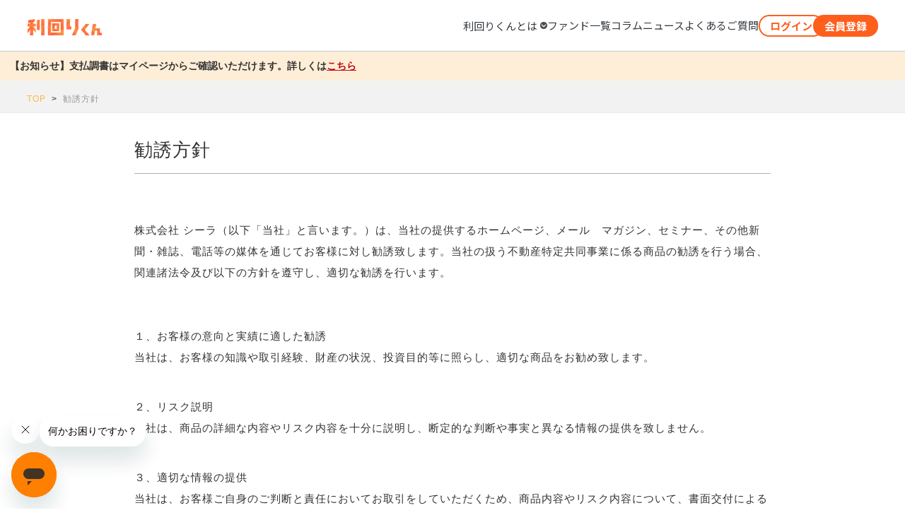

--- FILE ---
content_type: text/css
request_url: https://rimawarikun.com/assets/common/combined-ffb540465e90011e0e7b50e7f5105102ef4e0d54f08663252ad0092e396e5c1d.css
body_size: 8678
content:
.clearfix:after,.clearfix:before{display:table;content:" "}.top_main-img .second.opNon{opacity:0}.address{margin-bottom:20px}.stts_bar-red{height:30px;padding:0;position:relative;background:#bbb;border-radius:100px}.news_area .ticker ul{width:100%;position:relative}.news_area .ticker ul li{width:100%;display:none}.detail_inner.now .ph span{background:#ff64ba;color:#FFF}.detail_inner.after .ph span{background:#ff9a45;color:#FFF;border-color:#ff9a45}.detail_inner.stop .ph span{background:#ff9a45;color:#FFF;border-color:#ff9a45}.detail_inner.app .ph span{background:#feb542;color:#FFF;border-color:#feb542}.detail_inner.app_after .ph span{background:#ff783c;color:#FFF;border-color:#ff783c}.detail_inner .ph span{background:#FFF}.percent{white-space:nowrap}.before .percent,.app_after .percent{background:#ff64ba}.now .percent{width:80%;background:#ff64ba}.after .percent{width:80%;background:#ff9a45}.app .percent{width:100%;background:#feb542}.stop .percent{width:80%;background:#ff9a45}.btn_main a{display:block;width:100%;padding:20px 0;text-align:center;background:#363B40;border-radius:100px;color:#FFF}.modal-close-btn-wrap{position:static;z-index:1000}.modal-close-btn{width:32px;height:32px;border:none;background:transparent;font-size:18px;cursor:pointer;display:flex;align-items:center;justify-content:center;color:#666666;line-height:1;outline:none}.contact-block{max-height:85vh !important;overflow-y:auto !important}.contact-scrollbar{max-height:85vh !important;overflow-y:auto !important}.js-contact-block{max-height:85vh !important;overflow-y:auto !important;display:flex;flex-direction:column}@media screen and (max-width: 600px){.js-contact-block{max-height:100vh !important}}.news-modal-header-section{flex-shrink:0;padding:16px 20px;border-bottom:1px solid #e9ecef;background:#fff;position:relative;display:flex;justify-content:space-between;align-items:center}.news-modal-header-left{flex:1}.news-modal-header-left .news-label_member{font-size:18px;font-weight:600;color:#333;margin:0}.news-modal-header-right{flex-shrink:0}.news-modal-main-content{flex:1;overflow-y:auto;padding:20px;background:#fff}.news-modal-main-content .news-date_txt{font-size:12px;color:#999;margin:0 0 8px 0}.news-modal-main-content .news-title{font-size:18px;font-weight:600;color:#333;margin:0 0 20px 0;line-height:1.4}.news-modal-main-content .news-body_txt{font-size:14px;line-height:1.7;color:#555;margin-bottom:20px}.news-modal-footer-section{flex-shrink:0;padding:16px 20px;border-top:1px solid #e9ecef;background:#fff}body.modal-open{overflow:hidden;position:fixed;width:100%}.news-fund-info-section{margin-top:20px}.news-fund-title{font-size:16px;font-weight:600;margin-bottom:15px;color:#333;border-bottom:2px solid #feb542;padding-bottom:5px}.news-fund-content{font-size:14px;line-height:1.6;color:#666}.news-modal-footer-section .btn_wrap{text-align:center;margin:0}.news-modal-footer-section .btn{min-width:120px;max-width:240px;padding:12px 24px;border-radius:24px;font-size:14px;font-weight:500;transition:all 0.2s ease;border:1px solid #ddd;background:#fff;color:#666;margin-inline:auto}.news-modal-footer-section .btn:hover{background:#f8f9fa;border-color:#bbb;color:#333}.btn_sub .btn_detail{display:block;width:225px;padding:15px 0;margin:0 auto;border:solid 2px #feb542;border-radius:100px;font-size:18px;color:#feb542;text-align:center;opacity:1;transition:0.3s all ease}.btn_sub .donation{background-color:#967025;color:#fff;border:none}.btn_sub .btn_sale{display:block;width:140px;padding:6px 0;margin:0 auto;border:solid 2px red;border-radius:100px;font-size:18px;color:red;text-align:center;opacity:1;transition:0.3s all ease;float:right;pointer-events:none}.btn_list a{opacity:1;transition:0.3s all ease}.cont_detail{display:none}.summary{display:block}.detail_inner h2 .type,.search_list .type{padding:3px 5px;border:solid 1px #FF8C00;color:#FF8C00;font-size:12px}.detail_inner h2 .cap,.search_list .cap{color:#ff64ba;border-color:#ff64ba}.detail_inner h2 .cap,.search_list .develop{color:#73D0C2;border-color:#73D0C2}.detail_inner h2 .cap,.search_list .income_capital{color:#FF8C00;border-color:#FF8C00}.examination_results td{line-height:18px}div.slider{width:650px;display:block;margin:0 auto 80px}.fund_type_select{padding-top:2px;padding-bottom:6px}#carousel .slides li{opacity:0.5;-webkit-transition:.5s;transition:0.5s}#carousel .slides li.flex-active-slide{opacity:1;border:solid 2px #feb542}.graph_second.last{position:relative}.c3-axis-x .tick line{display:none}.top_display_customer_count{display:inline;font-size:16px;font-weight:bold}.caution_multiple_apply{width:80%;margin:0 auto 20px;text-align:left;font-size:1.5em;line-height:1.7;text-align:left}.first_arrival_message{width:80%;margin:0 auto 20px;text-align:left;font-size:1.5em;line-height:1.7;color:#f00}.caution_low_apply_count{width:90%;margin:0 auto 20px;text-align:left;font-size:1.5em;line-height:1.7;overflow-y:scroll;max-height:300px}@media screen and (max-width: 969px){.caution_low_apply_count{line-height:1.1em}}@font-face{font-family:'Roboto';font-style:normal;font-weight:400;src:url("https://fonts.gstatic.com/s/roboto/v19/KFOlCnqEu92Fr1MmEU9fBBc4AMP6lQ.woff2") format("woff2");src:url("https://fonts.gstatic.com/s/roboto/v19/KFOmCnqEu92Fr1Mu4mxKKTU1Kg.woff2") format("woff2");font-display:swap}.btn_green-submit.disabled{pointer-events:none}@media (max-width: 969px){.btn_wrap{margin-right:20px;margin-left:20px}.btn_wrap.en{margin-right:10px;margin-left:10px}}@media (max-width: 969px){.header_logo a{margin-left:20px}}.footer_logo{margin-bottom:20px}.footer_logo img{width:220px;height:auto}@media (min-width: 970px){.footer_menu li.col li{line-height:3em}.footer_menu li.col li a{display:inline-block;cursor:pointer}.footer_copyright{font:400 1.1rem "Roboto";position:absolute;right:0;bottom:20px;letter-spacing:0.1rem}}@media (max-width: 969px){.footer_copyright{font:400 0.8rem/1.5em "Roboto";letter-spacing:0.1rem}.footer_copyright span{display:block}}@media (max-width: 969px){.content_pc{display:none !important}}.contact-block{-moz-box-sizing:border-box;-webkit-box-sizing:border-box;box-sizing:border-box;background-color:#fff;max-width:1240px;letter-spacing:.1rem;padding:0 30px;margin:0 auto;border-radius:8px}@media (max-width: 768px){.contact-block{padding:0}}.contact-block h1{margin:0;line-height:1;border-bottom:1px solid #b2b2b2;color:#4d4d4d;font-size:3.8rem;padding:50px 0 30px}.contact-block h1 .title_large-main{font-family:"Roboto";font-weight:200}.emphasis_text{color:#ec8f8f}@media (max-width: 969px){.contact-block h1 .title_large-main{font-size:50%}}.contact-block h1 b{display:table-cell;vertical-align:middle}.contact-block h1 span{font:300 1.6rem "Roboto";margin-top:-20px;display:table-cell;vertical-align:middle;padding-left:30px}.contact-block label{font-size:1.4rem;display:block;padding:50px 0 8px}.contact-block label span{color:#feb542}.contact-block input{margin:0;color:#4d4d4d;-webkit-appearance:none;border:1px solid #b2b2b2}.contact-block select{-webkit-appearance:none;-moz-appearance:none;appearance:none;padding:14px 30px 14px 14px;border:1px solid #b2b2b2;font-size:1.4rem;line-height:1;color:#aaa;-moz-border-radius:0;-webkit-border-radius:0;border-radius:0;-moz-box-sizing:border-box;-webkit-box-sizing:border-box;box-sizing:border-box;background:url(/assets/common/form_select_arrow-e493d27ff825b2f1c960b7193e2af5b007db76fd98407dcf0711c203668bbac3.png) no-repeat right 12px top 50%}.contact-block input:focus,.contact-block textarea:focus,.contact-block select:focus{border:1px solid #feb542;outline:0}.contact-block h2{font-size:1.4rem;color:#4d4d4d}.contact-block input[type="checkbox"]{display:none}.contact-block input[type="checkbox"]+label{display:inline-block;background:url(/assets/common/form_checkbox-525415f23f4e648bcf9a31c007f5290eb86d91ab10ac4e435782cb6ce1f834f9.png) 0 0 no-repeat;padding:0px 0 0 38px !important;margin:16px 0 5px;height:20px;line-height:1.5}.contact-block input[type="checkbox"].contact-checkbox_error+label{display:inline-block;background-position:0 -40px}.contact-block input[type="checkbox"]:checked+label{background-position:0 -20px}.contact-personalinfo_detail{border:1px solid #b2b2b2;overflow-y:scroll;height:138px}.contact-personalinfo_detail p{padding:19px 16px;color:#aaa;font-size:1.3rem;line-height:1.7}.contact-personalinfo_detail img{width:193px;height:13px}.privacy{padding:19px 16px;color:#929292;font-size:1.3rem;line-height:1.7}.contact-input_name,.contact-input_furigana{width:95%;margin-right:20px;border:1px solid #b2b2b2;-moz-box-sizing:border-box;-webkit-box-sizing:border-box;box-sizing:border-box;font-size:1.4rem}.contact-input_name:placeholder-shown,.contact-input_furigana:placeholder-shown{color:#aaa;font-size:1.4rem;line-height:1}.contact-input_name::-webkit-input-placeholder,.contact-input_furigana::-webkit-input-placeholder{color:#aaa;font-size:1.4rem;line-height:1}.contact-input_name:-moz-placeholder,.contact-input_furigana:-moz-placeholder{opacity:1;color:#aaa;font-size:1.4rem;line-height:1}.contact-input_name::-moz-placeholder,.contact-input_furigana::-moz-placeholder{opacity:1;color:#aaa;font-size:1.4rem;line-height:1}.contact-input_name:-ms-input-placeholder,.contact-input_furigana:-ms-input-placeholder{color:#aaa;font-size:1.4rem;line-height:1}.contact-input_mail,.contact-input_tel{width:100%;border:1px solid #b2b2b2;-moz-box-sizing:border-box;-webkit-box-sizing:border-box;box-sizing:border-box;font-size:1.4rem}.contact-input_mail:placeholder-shown,.contact-input_tel:placeholder-shown{color:#aaa;font-size:1.4rem;line-height:1}.contact-input_mail::-webkit-input-placeholder,.contact-input_tel::-webkit-input-placeholder{color:#aaa;font-size:1.4rem;line-height:1}.contact-input_mail:-moz-placeholder,.contact-input_tel:-moz-placeholder{opacity:1;color:#aaa;font-size:1.4rem;line-height:1}.contact-input_mail::-moz-placeholder,.contact-input_tel::-moz-placeholder{opacity:1;color:#aaa;font-size:1.4rem;line-height:1}.contact-input_mail:-ms-input-placeholder,.contact-input_tel:-ms-input-placeholder{color:#aaa;font-size:1.4rem;line-height:1}.contact-input_title{width:100%}.contact-name_wrap{display:table;width:100%}.contact-name_wrap dt{display:table-cell;vertical-align:top;text-align:left;width:20px;padding-top:16px}.contact-name_wrap dd{display:table-cell;vertical-align:top;text-align:left}.contact-txt_error{color:#ec8f8f;font-size:1.2rem;padding:5px 0 0}.contact-input_error{border:1px solid #ec8f8f}.contact-input_details{width:100%;border:1px solid #b2b2b2;-moz-box-sizing:border-box;-webkit-box-sizing:border-box;box-sizing:border-box;font-size:1.4rem;padding:17px;resize:vertical;height:150px}.contact-personalinfo_label{text-align:center;font-size:1.4rem;padding:45px 0;line-height:1.5}.contact-personalinfo_head_label{text-align:left;font-size:1.4rem;padding-top:45px;line-height:1.5}.holiday_inquiry_block{margin:1em auto;padding:1em;width:90%;background-color:#fff;border:2px solid #feb542;font-size:1.3rem;text-align:center;line-height:1.6em}.holiday_date{text-decoration:underline;line-height:2em}.contact-overray{display:none}.established-button_submit_checked,.contract_sample-button_submit_checked{-webkit-box-sizing:content-box;-webkit-appearance:button;appearance:button;box-sizing:border-box;width:100%;background:linear-gradient(#fff, #fff);background-color:#fff;border:1px solid #feb542;border-radius:100px;color:#feb542;font:400 1.3rem/44px "Roboto";height:44px;letter-spacing:.1rem;padding:0;margin:0 0 10px;cursor:pointer;outline:none}.established-button_submit,.contract_sample-button_submit{width:100%;background:linear-gradient(#feb542, #feb542);background-color:#feb542;border:none;border-radius:100px;color:#fff;font:400 1.3rem/44px "Roboto";height:44px;letter-spacing:.1rem;padding:0;margin:0 0 10px;cursor:pointer;outline:none}.established-button_submit:hover,.established-button_submit_checked:hover,.contract_sample-button_submit:hover,.contract_sample-button_submit_checked:hover{opacity:0.6}.contact-button_submit{width:100%;background-color:#feb542;border:none;border-radius:100px;color:#fff;font:400 1.3rem/44px "Roboto";height:44px;letter-spacing:.1rem;padding:0;margin:0 0 20px;cursor:pointer}.contact-button_submit.en{font-size:1.4rem}.contact-button_submit.button_gray{background-color:#4d4d4d}.contact-button_submit.unable{background-color:#e5e5e5;cursor:default}.contact-button_submit.unable:hover{opacity:1}.contact-button_submit.disabled{pointer-events:none;background-color:#e5e5e5}.contact-button_submit+.contact-button_submit{margin-top:30px}.contact-button_submit:hover{opacity:0.6}.foreign_agreement_btn{margin-left:10px;margin-right:10px}.contact-button_submit.btn_sub{border:solid 2px #feb542;color:#feb542;background-color:#fff}.btn_2_col{width:49%}.contact-privacypolicy{clear:both;padding:36px 0 20px;line-height:1.7;font-size:1.2rem;color:#4d4d4d}.contact-privacypolicy a{display:inline-block;position:relative;color:#feb542}.contact-privacypolicy a:after{position:absolute;bottom:-2px;left:0;width:100%;height:1px;background:#feb542;content:"";opacity:0;-webkit-transition:.3s;transition:0.3s}.contact-privacypolicy a:hover:after{opacity:0.96}.contact-nortonlogo{clear:both;padding:55px 0 0}.contact-scrollbar::-webkit-scrollbar{width:5px;background:#e5e5e5}.contact-scrollbar::-webkit-scrollbar-thumb{background:#737373}.contact-scrollbar::-webkit-scrollbar-corner{background:#737373}.contact-confirm_txt01{font-size:1.5rem;color:#4d4d4d;line-height:1.7;padding:35px 0 33px;border-bottom:1px dotted #b2b2b2}.contact-confirm_list{color:#4d4d4d;font-size:1.4rem;padding:0 0 50px}.contact-confirm_list dt{line-height:1;padding:32px 0 0;font-weight:bold}.contact-confirm_list dd{line-height:1.5;padding:10px 0 33px;border-bottom:1px dotted #b9b9b9}.cofirm_submit{display:flex;justify-content:center;align-items:center;gap:16px}.contact-confirm_back{width:100%;max-width:430px;margin:10px 0 20px;height:60px;border:1px solid #aaa;border-radius:50px;background-color:#fff;-moz-box-sizing:border-box;-webkit-box-sizing:border-box;box-sizing:border-box;font:400 1.8rem/1 "Roboto";color:#4d4d4d;cursor:pointer}.contact-confirm_back:hover{opacity:0.6}.contact-confirm_back.disabled{opacity:.6;pointer-events:none}.contact-confirm_buttons{display:grid;grid-template-columns:repeat(2, 1fr);gap:20px}@media screen and (max-width: 578px){.contact-confirm_buttons{grid-template-columns:repeat(1, 1fr)}}.contact-confirm_submit{width:100%;max-width:430px;margin:10px 0 20px;height:60px;border:none;border-radius:50px;background-color:#feb542;-moz-box-sizing:border-box;-webkit-box-sizing:border-box;box-sizing:border-box;font:400 1.8rem/1 "Roboto";color:#fff;cursor:pointer}.contact-confirm_submit:hover{opacity:0.6}.contact-confirm_submit.disabled{opacity:.6;pointer-events:none}.contact-complet_txt01{font-size:1.5rem;padding-top:60px;line-height:1.7;color:#4d4d4d}.contact-complet_txt01 strong{font-size:1.8rem;display:block;padding-bottom:55px;line-height:1.5}.contact-complet_center{display:block;padding-top:30px;text-align:center;font-weight:bold;color:#4d4d4d;font-size:2rem}@media screen and (max-width: 969px){.contact-complet_center{padding-top:10px}}.contact-complete_block{width:232px;margin:0 auto;padding-top:40px;font-size:1.5rem}@media screen and (max-width: 969px){.contact-complete_block{padding-top:20px}}.contact-complete_block p{padding-bottom:25px}@media screen and (max-width: 969px){.contact-complete_block p{padding-bottom:15px}.contact-complete_block p.important_things{padding-bottom:20px}}.contact-complete_block strong{font-size:1.6rem;padding-bottom:30px;display:block}@media screen and (max-width: 969px){.contact-complete_block strong{padding-bottom:20px}}.contact-complete_block span{padding:0 5px 0 20px;color:#feb542;font-size:2rem}.contact-complete_btn-close{display:inline-block;background-color:#fff;-moz-box-sizing:border-box;-webkit-box-sizing:border-box;box-sizing:border-box;font:400 2.6rem "Roboto";color:#4d4d4d;cursor:pointer}.contact-complete_btn-close:hover{opacity:0.6}.contact-complete_btn-close2{display:inline-block;border:1px solid #aaa;background-color:#fff;-moz-box-sizing:border-box;-webkit-box-sizing:border-box;box-sizing:border-box;font:400 1.8rem "Roboto";color:#4d4d4d;cursor:pointer}.contact-complete_btn-close2:hover{opacity:0.6}#iframe-wrap{position:fixed;top:0;left:0;z-index:1000}#iframe-wrap iframe{width:640px;height:100%}.modal_header{display:none}.modal_header .close_btn{display:none}.contact-input_name,.contact-input_furigana,.contact-input_mail{padding:14px}@media (min-width: 970px){.contact-overlay{display:none;background-color:#000;width:100%;height:120%;position:fixed;top:0;left:0;z-index:100;filter:progid:DXImageTransform.Microsoft.Alpha(Opacity=80);opacity:0.8}.contact-overlay:after{position:fixed;content:' ';display:block;width:30px;height:30px;color:#fff;background:url(/assets/common/contact_cross-8f0e036d7675615c14f074e357c7fb8408c7969d1e91f50b34c612d2a20ebb1f.png) 0 0 no-repeat;top:15px;left:50%;margin-left:330px}.contact-overlay-close{margin-left:330px;z-index:999;content:" ";cursor:pointer;display:block;height:30px;left:50%;position:fixed;top:15px;width:30px}}@media (max-width: 969px){.contact-overlay{display:none;background-color:#000;width:100%;height:120%;position:fixed;top:0;left:0;z-index:100;filter:progid:DXImageTransform.Microsoft.Alpha(Opacity=80);opacity:0.8}.contact-overlay:after{position:fixed;content:' ';display:block;width:30px;height:30px;color:#fff;background:url(/assets/common/contact_cross-8f0e036d7675615c14f074e357c7fb8408c7969d1e91f50b34c612d2a20ebb1f.png) 0 0 no-repeat;top:10px;margin-left:330px}.contact-overlay-close{margin-left:330px;z-index:999;content:" ";cursor:pointer;display:block;height:30px;position:fixed;top:15px;width:30px}}.contact-block .title_large{margin-bottom:50px;font-size:2.6rem}.register_contain{border:none !important}.register_contain input{margin:0;color:#4d4d4d;-webkit-appearance:none;-moz-appearance:none;appearance:none}.register_contain input.register-input_small{width:4.5em;text-align:center}.register_contain input.register-input_small.unable{border-color:#e5e5e5;background-color:#fff}.register_contain select::-ms-expand{display:none}.register_contain input:focus,.register_contain textarea:focus,.register_contain select{border:1px solid #feb542;outline:0}.register_contain .register-quidene_wrap{padding:10px 0 0}.register_contain .register-quidene_wrap input[type="radio"]+label{margin:5px 0}.register_contain .register-quidene_wrap input[type="checkbox"]+label{margin:5px 0;padding-right:30px}.register_contain .common_para-small{color:#aaa}.register-button_submit:hover{background-color:#feb542}.register-nortonlogo{clear:both;padding:55px 0 0}.register-input_name,.register-input_furigana{width:95%;margin-right:20px;border:1px solid #b2b2b2;-moz-box-sizing:border-box;-webkit-box-sizing:border-box;box-sizing:border-box;font-size:1.4rem}.register-input_name:placeholder-shown,.register-input_furigana:placeholder-shown{color:#aaa;font-size:1.4rem;line-height:1}.register-input_name::-webkit-input-placeholder,.register-input_furigana::-webkit-input-placeholder{color:#aaa;font-size:1.4rem;line-height:1}.register-input_name:-moz-placeholder,.register-input_furigana:-moz-placeholder{opacity:1;color:#aaa;font-size:1.4rem;line-height:1}.register-input_name::-moz-placeholder,.register-input_furigana::-moz-placeholder{opacity:1;color:#aaa;font-size:1.4rem;line-height:1}.register-input_name:-ms-input-placeholder,.register-input_furigana:-ms-input-placeholder{color:#aaa;font-size:1.4rem;line-height:1}.register-input_work{width:100%;border:1px solid #b2b2b2;-moz-box-sizing:border-box;-webkit-box-sizing:border-box;box-sizing:border-box;font-size:1.4rem}.register-input_work:placeholder-shown{color:#aaa;font-size:1.4rem;line-height:1}.register-input_work::-webkit-input-placeholder{color:#aaa;font-size:1.4rem;line-height:1}.register-input_work:-moz-placeholder{opacity:1;color:#aaa;font-size:1.4rem;line-height:1}.register-input_work::-moz-placeholder{opacity:1;color:#aaa;font-size:1.4rem;line-height:1}.register-input_work:-ms-input-placeholder{color:#aaa;font-size:1.4rem;line-height:1}.register-input_work.short{width:5em}.register-input_work+span{margin-left:10px;font-size:1.4rem}.register-input_zip,.register-input_address,.register-input_tel{width:120px;border:1px solid #b2b2b2;-moz-box-sizing:border-box;-webkit-box-sizing:border-box;box-sizing:border-box;font-size:1.4rem}.register-input_zip:placeholder-shown,.register-input_address:placeholder-shown,.register-input_tel:placeholder-shown{color:#aaa;font-size:1.4rem;line-height:1}.register-input_zip::-webkit-input-placeholder,.register-input_address::-webkit-input-placeholder,.register-input_tel::-webkit-input-placeholder{color:#aaa;font-size:1.4rem;line-height:1}.register-input_zip:-moz-placeholder,.register-input_address:-moz-placeholder,.register-input_tel:-moz-placeholder{opacity:1;color:#aaa;font-size:1.4rem;line-height:1}.register-input_zip::-moz-placeholder,.register-input_address::-moz-placeholder,.register-input_tel::-moz-placeholder{opacity:1;color:#aaa;font-size:1.4rem;line-height:1}.register-input_zip:-ms-input-placeholder,.register-input_address:-ms-input-placeholder,.register-input_tel:-ms-input-placeholder{color:#aaa;font-size:1.4rem;line-height:1}.register-name_wrap{display:table;width:100%}.register-name_wrap dt{display:table-cell;width:20px;padding-top:30px;vertical-align:top}.register-name_wrap dd{display:table-cell;vertical-align:top}.register-addres_wrap{display:table;width:100%;margin-bottom:10px}.register-addres_wrap dt{display:table-cell;width:120px;padding-top:30px;vertical-align:top}.register-addres_wrap dd{display:table-cell;vertical-align:top}.register-txt_error{line-height:1.7;margin:11px 8px 15px;padding:8px 8px 6px;border:1px solid #ff1d25;background-color:#ffe6e6;color:#4d4d4d;font-size:1.3rem;text-align:left}.register-txt_error a{color:#005e56;text-decoration:underline}@media screen and (max-width: 969px){.register-txt_error{line-height:1.7;margin:16px 7px 15px;padding:8px 8px 6px;border:1px solid #ff1d25;background-color:#ffe6e6;color:#4d4d4d;font-size:1.3rem;text-align:left}.register-txt_error a{color:#005e56;text-decoration:underline}}.register-input_error{border:1px solid #ec8f8f !important}.register-upload_list{background-color:#f1f1f1}.register-upload_list_error{border:1px solid #ec8f8f}.register-personalinfo_label{text-align:center;font-size:1.4rem;padding:45px 0 25px;line-height:1.5}.sublabel{padding-right:10px;font-size:1.3rem}.register-caption{line-height:1.7;margin:50px 0 10px;padding:30px 34px 28px;background-color:#e4f9f7;font-size:1.4rem}.register-confirm_txt01{font-size:1.6rem;color:#4d4d4d;padding:0px 0 60px;line-height:1.5;border-bottom:1px dotted #b9b9b9}.register-confirm_list{color:#4d4d4d;font-size:1.4rem;padding:0 0 85px}.register-confirm_list dt{line-height:1;padding:40px 0 0;font-weight:bold}.register-confirm_list dt .text_right{text-align:right}.register-confirm_list dd{line-height:1.5;padding:10px 0 40px;border-bottom:1px dotted #b9b9b9}.register-confirm_list dd ul li{background:url(/assets/register-listdot-a95efd539f779df8cc0a1c903b8f481f0f145094cb7a84c1c7785462e3f08e86.png) 0px 8px no-repeat;padding:0 0 12px 6px}.register-confirm_back{width:48.2%;float:left;border:1px solid #4d4d4d;background-color:#fff;text-align:center;font-size:1.8rem;color:#4d4d4d;padding:26px 0;line-height:1;-moz-box-sizing:border-box;-webkit-box-sizing:border-box;box-sizing:border-box;margin:0 0 57px;cursor:pointer}.register-confirm_submit{width:48.2%;float:right;padding:26px 0px;border:none;background-color:#feb542;-moz-box-sizing:border-box;-webkit-box-sizing:border-box;box-sizing:border-box;line-height:1;font-size:1.8rem;color:#fff;margin:0 0 57px;cursor:pointer}.register-confirm_submit:hover{opacity:0.6}.register-complet_txt01{font-size:1.5rem;line-height:1.7;color:#4d4d4d}.register-complet_txt01 strong{font-size:1.8rem;display:block;padding-bottom:55px;line-height:1.5}.register-complet_txt01 a{display:inline-block;position:relative;color:#feb542}.register-complet_txt01 a:after{position:absolute;bottom:-2px;left:0;width:100%;height:1px;background:#feb542;content:"";opacity:0;-webkit-transition:.3s;transition:0.3s}.register-text_name_wrap{padding-top:20px}.register-text_name{padding-top:20px;font-size:1.4rem;display:block}@media (max-width: 969px){.register-input_unit dt{width:85%;display:inline-block}.register-input_unit dd{min-width:14%;text-align:right;display:inline-block;font-size:1.4rem}}@media (min-width: 970px){.register-input_unit dt{display:inline-block}.register-input_unit dd{text-align:left;padding-left:10px;display:inline-block;font-size:1.4rem}}.register-hr_dot{border-top:1px dotted #b2b2b2}.resister-select_unit{text-align:left;padding-left:10px;display:inline-block;font-size:1.4rem}@media (max-width: 969px){.resister-btn_small{width:80px;height:40px}.resister-btn_small a,.resister-btn_small button{font-size:1.4rem}}@media (min-width: 970px){.resister-btn_small{width:130px;height:44px}.resister-btn_small a,.resister-btn_small button{font-size:1.3rem}}.resister-select_unit+.resister-btn_small{margin-left:10px;padding-bottom:0;margin-bottom:0}.resister-select_unit+.resister-btn_small a{padding-bottom:0;margin-bottom:0}.resister-histry_select_wrap{text-align:center;padding-bottom:25px;position:relative}.resister-histry_select_wrap.fromto{width:auto}.resister-histry_select_wrap.fromto .resister-histry_select_fromto{display:inline-table;margin:0 auto}.resister-histry_select_wrap.fromto .resister-histry_select_fromto>div{display:table-cell;vertical-align:middle}@media (max-width: 969px){.resister-histry_select_wrap.fromto .resister-histry_select_fromto>div{display:block}}.resister-histry_select_wrap.fromto .resister-histry_select_fromto .resister-select_unit{padding:0 10px}@media (max-width: 969px){.resister-histry_select_wrap.fromto .resister-histry_select_fromto .resister-select_unit{padding:0 10px 0 0}}.resister-histry_select_wrap.fromto .resister-histry_select_fromto .resister-btn_small button{display:inline-block}.resister-histry_select_wrap.fromto .resister-select_unit_fromto{padding:0 15px 0 5px;font-size:16px}.resister-histry_select_wrap.fromto .resister-select_unit_fromto>span{display:block}@media (max-width: 969px){.resister-histry_select_wrap.fromto .resister-select_unit_fromto>span{margin:5px 0;-ms-transform:rotate(90deg);-webkit-transform:rotate(90deg);transform:rotate(90deg)}}.resister-histry_select_wrap.fromto .resister-btn_small{display:inline-table;padding-left:20px}@media (max-width: 969px){.resister-histry_select_wrap.fromto .resister-btn_small{display:block;width:auto;margin-top:25px;padding-left:0}}.resister-histry_select_wrap.fromto .resister-btn_small button{width:100%;height:44px;line-height:44px;border:0}.resister-histry_select_wrap .resister-btn_small{margin-top:0;margin-bottom:0;top:0;vertical-align:middle}@media (max-width: 969px){.resister-histry_select_wrap .resister-btn_small{position:relative}}.resister-histry_select_wrap .resister-btn_small a{margin-bottom:0;padding-bottom:0}.resister-histry_select_wrap .resister-select_unit{margin-left:5px;padding-left:0;vertical-align:middle}.resister-histry_select_wrap .resister-histry_select.register-histry_month{background-position:40px 50%}.resister-histry_select_wrap .resister-histry_select{margin-top:0;padding:10px 45px 10px 10px;background-position:60px 50%;vertical-align:middle;position:relative}.resister-issue_select-wrap{text-align:center}.resister-issue_select-wrap .resister-issue_select{margin-top:0;margin-bottom:40px;-webkit-appearance:none;-moz-appearance:none;appearance:none;border:1px solid #b2b2b2;font-size:1.4rem;line-height:14px;color:#4d4d4d;padding:10px 30px 10px 10px;margin-top:8px;-moz-border-radius:0;-webkit-border-radius:0;border-radius:0;background:url(/assets/common/form_select_arrow-e493d27ff825b2f1c960b7193e2af5b007db76fd98407dcf0711c203668bbac3.png) no-repeat 60px 50%;-moz-background-size:6px auto;-o-background-size:6px auto;-webkit-background-size:6px auto;background-size:6px auto}.resister-issue_select-wrap select::-ms-expand{display:none}.resister-histry_pager{width:280px;margin:0 auto;text-align:center;padding:60px 0;font-size:1.4rem;position:relative}.resister-histry_pager span{position:absolute}.resister-histry_pager span a{border-bottom:1px solid #feb542;padding-bottom:4px}.resister-histry_pager .prev{left:0}.resister-histry_pager .next{right:0}@media (max-width: 969px){.resister-histry_list{font-size:1.4rem}.resister-histry_list li{padding:20px 0;border-bottom:1px dotted #b2b2b2}.resister-histry_list li:first-child{border-top:1px dotted #b2b2b2}.resister-histry_list dl dt{display:inline-block;width:100%}.resister-histry_list dl dt span{float:right}.resister-histry_list dl dd{padding-top:15px}}@media (min-width: 970px){.histry_contain .title_large{margin-bottom:20px}.resister-histry_select_wrap{width:440px;margin:0 auto}.resister-histry_select_wrap .resister-histry_select{padding:15px 45px 15px 15px}.resister-select_unit+.resister-histry_select{margin-left:8px}.resister-histry_list{font-size:1.4rem}.resister-histry_list li{padding:20px 0;border-bottom:1px dotted #b2b2b2}.resister-histry_list li:first-child{border-top:1px dotted #b2b2b2}.resister-histry_list dl dt{display:inline-block;width:240px}.resister-histry_list dl dt span{float:right}.resister-histry_list dl dd{padding-left:60px;display:inline-block}}.resister-text_blue{font-size:1.4rem;color:#feb542;padding:40px 0;line-height:1.8}.result_contain .title_large{margin-bottom:20px}@media (max-width: 969px){.histry_contain .resister-btn_small a{padding:13px 0}.issue-contain .resister-btn_small a{padding:13px 0}.register-txt_explanation{display:none}}.news-label_member{position:relative;line-height:1;font-size:1.5rem;color:#4d4d4d}.news-label_member:before{position:absolute;top:50%;left:0;width:24px;height:22px;margin-top:-12px;-moz-background-size:24px auto;-o-background-size:24px auto;-webkit-background-size:24px auto;background-size:24px auto;content:""}.news-date_txt{margin-bottom:32px;font-size:1rem}.news-title{display:block;margin-bottom:35px;text-align:left;font-weight:bold;color:#4d4d4d;font-size:2rem}.news-body_txt{font-size:1.5rem;line-height:2.1;color:#4d4d4d}.news-body_txt strong{font-size:1.8rem;display:block;padding-bottom:55px;line-height:1.5}@media (min-width: 970px){.property_block-left{width:420px;float:left}.property_block-left .btn_wrap{margin-left:30px;margin-right:30px;text-align:left}.property_block-left .btn_wrap.en{margin-left:10px;margin-right:10px}.property_contain{position:relative}.property_contain .register_content{position:relative}.property_contain .register_content h1{margin-bottom:0}}.disclaimer{width:90%;margin:20px auto 0;text-align:left;line-height:1.8}.disclaimer a{color:#feb542}.property_subscription-content{background-color:#e4f9f7;text-align:center;padding-bottom:30px;margin-top:30px;font-size:1.3rem}.property_subscription-content label[for="subscription"]{display:inline-block;margin-right:15px}.property_subscription-content .register_content{display:inline-block;text-align:left;width:auto !important}.property_subscription-content .unit{padding-left:10px}.property_subscription-content .yen{display:inline-block;margin-top:10px;font-size:1.6rem}.property_subscription-content .subscription{font-size:1.5rem}.property_subscription-content .property_subscription-wrap .register_content{font-size:1.5rem;margin-bottom:30px}.property_stts{display:inline-block;position:relative;top:-2px;height:22px;box-sizing:border-box;border:1px solid #4d4d4d;line-height:22px;margin-left:14px;padding:0 8px;-moz-border-radius:11px;-webkit-border-radius:11px;border-radius:11px;background-color:#fff;font-size:13px}@media (min-width: 970px){.detail-slide__items{width:420px;float:left;margin-top:35px}.detail-slide__items img{width:420px;height:auto}.detail-slide__items .slide-items{position:relative;width:100%;padding:0;margin:0}.detail-slide__items .slide-items li{list-style:none;padding:0;margin:0}.detail-slide__items .bx-controls{display:none}.detail-slide__items .slide-items-pager{margin-right:-7.5px}.detail-slide__items .slide-items-pager a{overflow:hidden;width:78px;height:54px;float:left;margin:5px 7.5px 0 0;box-sizing:border-box;background-size:cover;background-position:center}.detail-slide__items .slide-items-pager a span{display:block;height:100%;box-sizing:border-box}.detail-slide__items .slide-items-pager a:hover span{border:2px solid #4d4d4d}.detail-slide__items .slide-items-pager a.active span{border:2px solid #4d4d4d}}@media (max-width: 969px){.detail-slide__items{width:100%;margin:0 auto;padding-top:20px;position:relative}.detail-slide__items img{width:100%;height:auto}.detail-slide__items .slide-items{position:relative;width:100%;padding:0;margin:0}.detail-slide__items .slide-items li{list-style:none;padding:0;margin:0}.detail-slide__items .slide-items-pager{line-height:0;margin-right:-5px}.detail-slide__items .slide-items-pager a{width:52px;height:36px;float:left;box-sizing:border-box;background-size:cover;background-position:center;margin:5px 5px 0 0}.detail-slide__items .slide-items-pager a span{display:block;height:100%;box-sizing:border-box}.detail-slide__items .slide-items-pager a:hover span{border:2px solid #4d4d4d}.detail-slide__items .slide-items-pager a.active span{border:2px solid #4d4d4d}.detail-slide__items .bx-prev{position:absolute;top:50%;left:-17px;margin-top:-16px;background:url(/assets/slide_arrow_left-dd48d611824b3b2d6aeccb5e794a29a1dde421d5dcf8eede1915d95163066156.png) 0 0 no-repeat;width:11px;height:21px;background-size:11px 21px;display:block;text-indent:-9999px}.detail-slide__items .bx-next{position:absolute;top:50%;right:-17px;margin-top:-16px;background:url(/assets/slide_arrow_right-c306fdaa1f357a4a409f1da2d456126ec1d4346654562420897e6e9acf66a2cf.png) 0 0 no-repeat;width:11px;height:21px;background-size:11px 21px;display:block;text-indent:-9999px}.detail-slide__items .bx-next a,.detail-slide__items .bx-prev a{display:block;width:11px;height:21px}}@media (min-width: 768px) and (max-width: 969px){.detail-slide__items .slide-items-pager{line-height:0;width:600px}.detail-slide__items .slide-items-pager a{width:104px;height:72px}}@media (min-width: 970px){.property-btn_none{display:none}}@media (max-width: 969px){.property-btn_sp{width:100%}.property-btn_none{display:none}}.parent-modal{position:absolute;z-index:9999;width:100%}.background-modal{display:none;position:fixed;top:0;left:0;z-index:9999;width:100%;height:100%;min-height:100%;background:#000;opacity:0.8}.issue-list_wrap{margin-bottom:60px}.issue-contain{margin-bottom:45px}.issue-contain .title_large{margin-bottom:40px}@media (max-width: 969px){.issue-contain .title_large{margin-bottom:20px}}.issue-content select::-ms-expand{display:none}@media (max-width: 969px){.issue-content .resister-histry_select{padding:10px 30px 10px 10px}.issue-content .resister-select_unit+.resister-histry_select{margin-left:6px}.issue-content .resister-histry_select_wrap{text-align:center;width:auto;padding-bottom:20px;white-space:nowrap}.issue-content .resister-select_unit+.resister-btn_small{margin-left:4px}.issue-content .resister-select_unit{letter-spacing:-1px;padding-left:4px}}.issue-content .btn{display:inline-table}.issue-list{display:table;border-collapse:collapse;margin:0 auto;width:100%}@media (max-width: 969px){.issue-list{font-size:1.3rem}}@media (min-width: 970px){.issue-list{font-size:1.4rem;margin:20px auto 0}}.issue-list .thead{display:table-header-group;border-bottom:1px solid #b2b2b2}@media (max-width: 969px){.issue-list .thead{display:none}}.issue-list .thead .headerBox{display:table-row}.issue-list .thead .headerBox .tit{font-weight:bold;display:table-cell;padding:0 20px 20px;text-align:left}.issue-list .thead .headerBox .tit:first-child{padding-left:0}.issue-list .thead .headerBox .tit:last-child{padding-right:0}.issue-list .thead .headerBox .tit.money{text-align:right}@media (max-width: 969px){.issue-list .thead .headerBox .tit.money{text-align:left}}.issue-list .tbody{padding-top:15px;display:table-row-group}.issue-list .tbody .txtBox{display:table-row;border-bottom:1px dotted #b2b2b2}@media (max-width: 969px){.issue-list .tbody .txtBox{display:block}.issue-list .tbody .txtBox:first-child{border-top:1px dotted #b2b2b2}}.issue-list .tbody .txtBox .txt.money{text-align:right}.issue-list .tbody .txtBox .txt.money dd .minus{color:#ec8f8f}@media (max-width: 969px){.issue-list .tbody .txtBox .txt.money{text-align:left}}@media (max-width: 969px){.issue-list .tbody .txtBox .txt{display:block;padding-bottom:15px}.issue-list .tbody .txtBox .txt:first-child{padding-top:30px}.issue-list .tbody .txtBox .txt:last-child{padding-bottom:30px}.issue-list .tbody .txtBox .txt dl{display:table;width:100%}.issue-list .tbody .txtBox .txt dt{display:table-cell;text-align:right;width:80px;font-weight:bold;padding-right:15px;vertical-align:top}.deal-history dt{width:3em !important}.issue-list .tbody .txtBox .txt dd{display:table-cell;vertical-align:top}.issue-list .tbody .txtBox .txt .btn_area dt{display:none}}@media (min-width: 970px){.issue-list .tbody .txtBox .txt{display:table-cell;padding:20px}.issue-list .tbody .txtBox .txt:first-child{padding-left:0}.issue-list .tbody .txtBox .txt:last-child{padding-right:0}.issue-list .tbody .txtBox .txt dl dt{display:none}}@media (max-width: 969px){.payback-contain .issue-list .tbody .txtBox{margin-bottom:20px}.payback-contain .issue-list .tbody .txtBox .txt{display:-webkit-box;display:-ms-flexbox;display:-webkit-flex;display:flex;-webkit-box-orient:vertical;-webkit-box-direction:reverse;-ms-flex-direction:column-reverse;-webkit-flex-direction:column-reverse;flex-direction:column-reverse;padding:10px 0}.payback-contain .issue-list .tbody .txtBox .txt:last-child{text-align:center}.payback-contain .issue-list .tbody .txtBox .txt .resister-btn_small{width:130px;display:inline-table;margin-bottom:20px}.payback-contain .issue-list .tbody .txtBox .txt .resister-btn_small:last-child{margin-left:16px}}@media (max-width: 969px) and (max-width: 969px){.payback-contain .tbody .txtBox:first-child{border-top:0}.payback-contain .tbody .txtBox:last-child{margin-bottom:45px}}@media (max-width: 969px){.payback_file_list{padding:6px 15px 10px}.payback_file_list li{margin-bottom:20px;text-align:left}.payback_file_list li:last-child{margin-bottom:0}.payback_file_list a{position:relative;padding-left:22px;color:#feb542}.payback_file_list a:before{position:absolute;top:50%;left:0;width:14px;height:17px;margin-top:-9px;background:url(/assets/common/icon_file-a7fbc7caa3addfc163ae380111180734cd24504491ed633e73837c0ab859018e.png) no-repeat center center;-moz-background-size:14px auto;-o-background-size:14px auto;-webkit-background-size:14px auto;background-size:14px auto;content:""}.payback_file_list a:hover{opacity:0.7}.btn_area+.payback_file_list{margin-bottom:15px}}@media (min-width: 970px){.payback-contain .issue-list .tbody .txtBox .txt{padding:10px 20px}.payback-contain .issue-list .tbody .txtBox .txt:first-child{padding-left:0}.payback-contain .issue-list .tbody .txtBox .txt:last-child dd{text-align:right}.payback-contain .issue-list .tbody .txtBox .txt .resister-btn_small{width:170px;height:35px;margin-left:30px;display:inline-table}.payback_file_list{padding:6px 0;text-align:right}.payback_file_list li{margin-bottom:15px}.payback_file_list li:last-child{margin-bottom:0}.payback_file_list a{position:relative;padding-left:22px;color:#feb542}.payback_file_list a:before{position:absolute;top:50%;left:0;width:14px;height:17px;margin-top:-9px;background:url(/assets/common/icon_file-a7fbc7caa3addfc163ae380111180734cd24504491ed633e73837c0ab859018e.png) no-repeat center center;-moz-background-size:14px auto;-o-background-size:14px auto;-webkit-background-size:14px auto;background-size:14px auto;content:""}.payback_file_list a:hover{opacity:0.7}.btn_area+.payback_file_list{margin-top:6px}}.sp-content{display:none}.br-sp{display:none}.avenir{font-family:"Roboto";font-weight:400}.axis{font-family:"Roboto";font-weight:400}.non-result{text-align:center;margin:0 auto;font-size:1.4rem;padding:50px 0 0}.petition_send_txt01{font-size:1.5rem;line-height:1.7;color:#4d4d4d}.minus{color:#ec8f8f}.password-txt_error{color:#ec8f8f;font-size:1.2rem;padding:10px 0 0;text-align:center}.contact-block .privacy_agreed_change_title{border:none;margin-bottom:0}.contact-block .privacy_agreed_change{border-top:1px solid #b2b2b2;margin-bottom:40px;padding-top:20px}.recaptcha_wrap{margin-top:35px;margin-bottom:40px}#recaptcha{position:relative;box-sizing:border-box}.recaptcha-txt{margin-bottom:8px}.onetime-password-form{padding-bottom:40px}.onetime-password-form .onetime-password-text{width:140px;height:32px;border:1px solid #b2b2b2;-moz-box-sizing:border-box;-webkit-box-sizing:border-box;box-sizing:border-box;font-size:1.4rem;vertical-align:middle;margin-right:20px;padding:5px 5px}input[type="number"]::-webkit-outer-spin-button,input[type="number"]::-webkit-inner-spin-button{-webkit-appearance:none;margin:0}.onetime-password-form button{width:80px;height:32px;padding:0;border:1px solid #aaa;border-radius:50px;background-color:#fff;-moz-box-sizing:border-box;-webkit-box-sizing:border-box;box-sizing:border-box;font-size:1.4rem;color:#4d4d4d;line-height:1;cursor:pointer;vertical-align:middle}form label.onetime-password-label{padding:20px 0}.sms-modal{display:none;position:fixed;z-index:110;top:10%;left:10%;width:80%;height:80%}.sms-modal>.wrapper{position:absolute;top:50%;left:50%;transform:translate(-50%, -50%);width:70%;max-width:500px;padding:10px 30px;background:#fff}.sms-modal>.wrapper>.contents{text-align:center}.sms-modal>.wrapper>.contents>label{padding:10px 0}.sms-modal>.wrapper>.contents>input{width:160px;height:32px;border:1px solid #b2b2b2;-moz-box-sizing:border-box;-webkit-box-sizing:border-box;box-sizing:border-box;font-size:1.4rem;vertical-align:middle;padding:5px}.sms-modal>.wrapper>.contents>button{width:20%;margin:10px auto;height:40px;border:none;border-radius:50px;background-color:#feb542;-moz-box-sizing:border-box;-webkit-box-sizing:border-box;box-sizing:border-box;font-family:"AXIS Font Japanese W55";font-weight:400;font-size:18px;font-size:1.8rem;color:#fff;line-height:1;cursor:pointer;display:block}@media screen and (max-width: 768px){.news-modal-header-section{padding:12px 16px}.news-modal-main-content{padding:16px}.news-modal-footer-section{padding:12px 16px}.news-modal-header-left .news-label_member{font-size:16px}.news-modal-main-content .news-title{font-size:16px}}.news_content .news_list{list-style:none;margin:0;padding:0}.news_content .news_list li{border-bottom:1px solid #e9ecef}.news_content .news_list li:last-child{border-bottom:none}.news_content .news_list a{color:#333;text-decoration:none;display:block;transition:all 0.2s ease;background:#fff;padding:32px 20px}@media screen and (max-width: 600px){.news_content .news_list a{padding:0}}.news_content .news_list a:hover{background:#f8f9fa}.news_content .news_list dl{display:flex;align-items:center;margin:0;padding:0}.news_content .news_list dt{flex-shrink:0;font-size:16px;color:#999;margin-right:16px;font-weight:500;min-width:80px}.news_content .news_list dd{flex:1;margin:0;font-size:16px;font-weight:500;line-height:1.5;color:#333}.news_content .news_list a:hover dd{color:#feb542}@media screen and (max-width: 768px){.news_content .news_list dl{flex-direction:column;align-items:flex-start;padding:12px 16px}.news_content .news_list dt{margin-right:0;margin-bottom:6px;min-width:auto}.news_content .news_list dd{font-size:14px}}.sms-modal>.wrapper>.contents>button.disabled{pointer-events:none;background-color:#e5e5e5}.progressbar{display:flex;flex-wrap:wrap;margin-bottom:20px;font-size:1.6em}.progressbar .item{position:relative;width:25%;text-align:center;position:relative;align-items:center;justify-content:center;padding:13px 0;line-height:1.5;background:#fb6d23;color:#F5F5F5}.progressbar .item:not(:last-child)::before,.progressbar .item:not(:last-child)::after{position:absolute;z-index:2;top:0;bottom:0;left:100%;content:'';border:37px solid transparent;border-left:20px solid #fb6d23;margin:auto}.progressbar .item:not(:last-child)::before{margin-left:1px;border-left-color:#FFF}@media screen and (max-width: 767px){.progressbar .item{font-size:11px;line-height:1.4;padding:10px 0}.progressbar .item:not(:last-child)::before,.progressbar .item:not(:last-child)::after{border-width:25px;border-left-width:12px}}.progressbar .item.active{background:#999999;color:#FFF}.progressbar .item.active:not(:last-child)::after{border-left-color:#999999}.progressbar .item.active:not(:last-child)::before{margin-left:1px;border-left-color:#FFF}.established_button_header{color:red;font-size:14px;font-weight:bold}.percent-text{position:absolute;top:50%;left:50%;transform:translate(-50%, -50%);font-size:14px;color:#fff;display:flex;align-items:center;justify-content:center;width:100%;white-space:nowrap}.register_rakuten{color:#000;line-height:1.3;padding-top:20px;display:flex;flex-direction:column;gap:80px}@media (max-width: 767px){.register_rakuten{gap:40px}}.register_rakuten-title{font-size:clamp(2rem, 4vw, 2.6rem);font-weight:bold;margin-bottom:26px}.register_rakuten-content{background-color:#EEE;margin-top:30px;padding:30px 28px;border-radius:28px;line-height:34px}@media (max-width: 767px){.register_rakuten-content{padding:20px 16px;border-radius:14px;margin-top:20px;line-height:24px}}.register_rakuten-content-title{font-size:clamp(1.4rem, 2.5vw, 1.8rem);font-weight:bold;margin-bottom:10px;text-align:left}.register_rakuten-content-text{font-size:clamp(1.4rem, 2vw, 1.6rem);font-weight:normal}.register_rakuten-content-text--red{color:#BD0000}.register_rakuten-content-note{font-size:clamp(1.2rem, 1.8vw, 1.4rem);margin-bottom:26px}@media (max-width: 767px){.register_rakuten-content-note{margin-bottom:16px;margin-top:6px}}.register_rakuten-content-text--br{margin-bottom:26px}.news-fund-info-section{width:100%;overflow:hidden;box-sizing:border-box}.news-fund-item{box-sizing:border-box;margin-bottom:20px}.news-fund-item:last-child{margin-bottom:0}.news-fund-swiper-container{box-sizing:border-box;width:100%;height:auto;overflow:hidden}.news-fund-swiper-container .swiper-wrapper{display:flex;align-items:stretch}.news-fund-swiper-container .swiper-slide{width:100%;flex-shrink:0;display:flex;flex-direction:column}.news-fund-item-content{width:100%;border:1px solid #ddd;border-radius:8px;background-color:#fff;box-sizing:border-box;overflow:hidden;min-height:200px;padding:24px}.news-fund-item-text{width:75%;box-sizing:border-box;display:flex;flex-direction:column;gap:12px;justify-content:space-between}.news-fund-item-thumbnail{width:25%;max-width:250px;overflow:hidden;align-self:stretch}.news-fund-thumbnail-image{width:100%;height:100%;object-fit:cover;border-radius:4px}.news-fund-thumbnail-placeholder{width:100%;height:100%;min-height:200px;background-color:#f0f0f0;border-left:1px solid #ddd;border-radius:4px}.news-fund-title-row{font-weight:bold;font-size:16px;margin-bottom:12px;line-height:1.4}.news-fund-detail-list{display:flex;flex-direction:column;gap:2px}.news-fund-detail-item{font-size:14px;line-height:1.8}.news-fund-link{text-decoration:underline;display:block;width:fit-content;margin-left:auto}.swiper-pagination{position:relative !important;margin-top:10px;text-align:center}.swiper-pagination-bullet{width:8px;height:8px;background:#F4DCC9;border-radius:50%;margin:0 4px;cursor:pointer}.swiper-pagination-bullet-active{background:#FF793C}.news-fund-notice{font-size:14px;line-height:1.1;margin-top:20px}.news-fund-item-flex{display:flex;gap:16px}@media (max-width: 768px){.news-fund-item-content{flex-direction:column;gap:12px}.news-fund-item-thumbnail{width:100%;max-width:none;height:200px}.news-fund-item-text{width:100%}.news-fund-thumbnail-image{width:100%;height:100%;object-fit:cover}.news-fund-thumbnail-placeholder{width:100%;height:100%}.news-fund-title-row{font-size:14px;margin-bottom:10px}.news-fund-detail-item{font-size:13px}.news-fund-detail-list{position:relative}.news-fund-item-flex{flex-direction:column;align-items:flex-start}}


--- FILE ---
content_type: text/css
request_url: https://rimawarikun.com/assets/common/c3.min-ce221985ffcf93f91acd2a2ab5aea399a3767086423b6f08ccff7fa871b8d4e0.css
body_size: 898
content:
.c3 svg{font:10px sans-serif;-webkit-tap-highlight-color:transparent}.c3 line,.c3 path{fill:none;stroke:#FFF}.c3 text{-webkit-user-select:none;-moz-user-select:none;user-select:none;fill:#FFF;font-size:12px}.c3-bars path,.c3-event-rect,.c3-legend-item-tile,.c3-xgrid-focus,.c3-ygrid{shape-rendering:crispEdges}.c3-chart-arc path{stroke:#fff}.c3-chart-arc text{fill:#fff;font-size:13px}.c3-grid line{stroke:#aaa}.c3-grid text{fill:#aaa}.c3-chart-bars .c3-shape{fill:#EEE !important}.c3-chart-bars .c3-shape-7{fill:#52a4c1 !important}.c3-chart-lines .c3-shapes{stroke:#FFF}.c3-chart-line .c3-shapes .c3-line{stroke:#FFF !important}.c3-circles circle{fill:#FFF !important}.c3-circles .c3-shape-0,.c3-circles .c3-shape-1,.c3-circles .c3-shape-2,.c3-circles .c3-shape-3,.c3-circles .c3-shape-4{r:3}.c3-circles .c3-shape-0._expanded_,.c3-circles .c3-shape-1._expanded_,.c3-circles .c3-shape-2._expanded_,.c3-circles .c3-shape-3._expanded_,.c3-circles .c3-shape-4._expanded_{r:5.5}.c3-circles .c3-shape-5{fill:#00c2b1 !important;r:12;stroke:#4c908a;stroke-width:5px}text.c3-text-5{stroke:none;fill:#FFF !important;fill-opacity:1;padding-bottom:10px;font-size:20px;display:block;margin:20px;transform:translate(-40px, -15px);font-weight:bold}.c3-chart-texts text.c3-text-0{stroke:none;fill:#FFF !important;fill-opacity:1;padding-bottom:10px;font-size:14px;display:block;margin:20px;transform:translate(5px, -10px);font-weight:bold}.c3-chart-texts text.c3-text-7{stroke:none;fill:#FFF !important;fill-opacity:1;padding-bottom:10px;font-size:18px;display:block;margin:20px;transform:translate(-15px, -6px);font-weight:bold}.c3-xgrid,.c3-ygrid{stroke-dasharray:3 3}.c3-text.c3-empty{fill:gray;font-size:2em}.c3-line{stroke-width:1px}.c3-circle._expanded_{stroke-width:1px;stroke:#fff}.c3-selected-circle{fill:#fff;stroke-width:2px}.c3-bar{stroke-width:0}.c3-bar._expanded_{fill-opacity:0.75}.c3-target.c3-focused{opacity:1}.c3-target.c3-focused path.c3-line,.c3-target.c3-focused path.c3-step{stroke-width:2px}.c3-target.c3-defocused{opacity:0.3 !important}.c3-region{fill:#4682b4;fill-opacity:0.1}.c3-brush .extent{fill-opacity:0.1}.c3-legend-item{font-size:12px}.c3-legend-item-hidden{opacity:0.15}.c3-legend-background{opacity:0.75;fill:#fff;stroke:#d3d3d3;stroke-width:1}.c3-title{font:14px sans-serif}.c3-tooltip-container{z-index:10}.c3-tooltip{border-collapse:collapse;border-spacing:0;background-color:#fff;empty-cells:show;-webkit-box-shadow:7px 7px 12px -9px #777;-moz-box-shadow:7px 7px 12px -9px #777;box-shadow:7px 7px 12px -9px #777;opacity:0.9}.c3-tooltip tr{border:1px solid #CCC}.c3-tooltip th{background-color:#aaa;font-size:14px;padding:2px 5px;text-align:left;color:#FFF}.c3-tooltip td{font-size:13px;padding:3px 6px;background-color:#fff;border-left:1px dotted #999}.c3-tooltip td>span{display:inline-block;width:10px;height:10px;margin-right:6px}.c3-tooltip td.value{text-align:right}.c3-area{stroke-width:0;opacity:0.2}.c3-chart-arcs-title{dominant-baseline:middle;font-size:1.3em}.c3-chart-arcs .c3-chart-arcs-background{fill:#e0e0e0;stroke:none}.c3-chart-arcs .c3-chart-arcs-gauge-unit{fill:#000;font-size:16px}.c3-chart-arcs .c3-chart-arcs-gauge-max,.c3-chart-arcs .c3-chart-arcs-gauge-min{fill:#777}.c3-chart-arc .c3-gauge-value{fill:#000}


--- FILE ---
content_type: text/css
request_url: https://rimawarikun.com/assets/common/pc-5ac5c081994e53e7850ce189ca669a1556ba6108c4539ed0c138a1e5531d59d2.css
body_size: 3992
content:
@media (min-width: 970px){.about_content-wrap{width:900px;margin:0 auto}.about_main-img{background:url(/images/about/img_about-main.jpg) no-repeat center top;-moz-background-size:cover;-o-background-size:cover;-webkit-background-size:cover;background-size:cover;height:440px}.about_main-text{color:#fff;text-align:center}.about_main-text:before{content:url(/assets/common/icon_mark-white-02a5c64cb18e8ed149a02f8d73d69ba0da6f30fe5d2bd0bd26b34e0194a631ff.png);width:50px;display:block;margin:20px auto 40px}.about_main-text h1{font-family:"Roboto";font-weight:300;font-size:16px;font-size:1.6rem;letter-spacing:.2rem}.about_main-text h2{font-family:"Roboto";font-weight:200;font-size:46px;font-size:4.6rem;letter-spacing:.3rem}.about_main-text h2 p{margin-bottom:30px}.about_content{margin-top:25px;margin-bottom:125px}.about_title{width:900px;margin:0 auto;padding-bottom:30px;padding-top:60px;line-height:1em;border-bottom:solid 1px #b2b2b2}.about_title span{font-family:"Roboto";font-weight:400;font-size:37px;font-size:3.7rem}.about_title strong{padding-left:5px;font-family:"Roboto";font-weight:400;font-size:25px;font-size:2.5rem;letter-spacing:0.2rem}.about_subtitle{display:inline-block;font-family:"Roboto";font-weight:400;font-size:20px;font-size:2rem;padding:20px 0;margin-bottom:25px;letter-spacing:.2rem}.about_subtitle:before{position:relative;top:2.2px;padding-right:5px;content:"\0025cf";color:#feb542;font-size:25px;font-size:2.5rem}.about_content-img{text-align:center;margin:50px auto 40px;padding:60px 0;border:1px solid rgba(0,0,0,0.1)}.about_content-img.bottom-img{padding-top:30px}.fadein .about_title,.fadein .about_subtitle-wrap{-moz-transition:all 0.3s;-o-transition:all 0.3s;-webkit-transition:all 0.3s;transition:all 0.3s;opacity:.3}.fadein .about_content,.fadein .common_para,.fadein .about_content-img{-moz-transition:all 0.5s;-o-transition:all 0.5s;-webkit-transition:all 0.5s;transition:all 0.5s;-webkit-transition-delay:.10s;transition-delay:.3s;opacity:.3}.fadein.scrollin .about_title,.fadein.scrollin .about_subtitle-wrap,.fadein.scrollin .about_content,.fadein.scrollin .common_para,.fadein.scrollin .about_content-img{opacity:1}}@media (min-width: 970px){.center_contain{margin:0 auto;position:relative}.title_large{width:100%;margin:0 auto;display:inline-block;padding-bottom:20px;font-family:"Roboto";font-weight:300;line-height:1em;border-bottom:solid 1px #b2b2b2}.title_large .title_large-main{font-family:"Roboto";font-weight:200;font-size:40px;font-size:4rem;line-height:1em;display:table-cell;vertical-align:middle;text-align:left}.title_large .title_large-sub{font-family:"Roboto";font-weight:300;font-size:14px;font-size:1.4rem;padding-left:46px;display:table-cell;vertical-align:middle;text-align:left}.common_para{font-size:17px;font-size:1.7rem;font-weight:200;line-height:2;letter-spacing:.1rem}.common_para-small{font-size:13px;font-size:1.3rem;line-height:1.8;letter-spacing:.1rem;padding-left:10px;text-indent:-1em}.common_para-list{list-style:inside;padding-left:40px}.common_para-list li{text-indent:-1.5em}.mail_image_text{width:60%}.mail_image{display:inline-block;width:30%;margin-left:10px;text-align:center;font-weight:bold}}@media (min-width: 970px){.js-faq_answer{display:none}.faq_contain{width:900px;margin:0 auto;letter-spacing:.1rem}.faq_contain .title_large{margin-bottom:20px}.faq_content{width:100%;position:relative;border-bottom:dotted 1px #b2b2b2;margin-bottom:60px;padding-bottom:25px}.faq_box-wrap-q{padding-bottom:40px}.faq_contain .faq_title{font-family:"Roboto";font-weight:400;font-size:27px;font-size:2.7rem;line-height:1.5;margin-bottom:60px}.faq_contain .faq_title:nth-child(1){margin-top:40px}.faq_contain .faq_title span{text-decoration:underline}.faq_number{display:table-cell;font-family:"Roboto";font-weight:400;font-size:22px;font-size:2.2rem;line-height:1.5}.faq_text-wrap{display:table-cell;padding-left:10px;vertical-align:middle;line-height:1.5}.faq_text-wrap strong{display:block;font-family:"Roboto";font-weight:400;font-size:18px;font-size:1.8rem;width:800px}.faq_a-text{font-size:15px;font-size:1.5rem;line-height:1.8;padding-bottom:40px}.faq_a-text strong{padding-bottom:20px}.faq_a-text a{color:#feb542}.faq_arrow{position:absolute;right:0;top:0;display:block;height:30px;width:100%;background:url(/assets/faq_arrow-down-73275daa1b67a279d9202f4f281328f2f234fb3967213d2fdd31dd49cd9aace1.png) no-repeat center right;-moz-background-size:20px 9px;-o-background-size:20px 9px;-webkit-background-size:20px 9px;background-size:20px 9px;cursor:pointer;-moz-transition-property:background-color;-o-transition-property:background-color;-webkit-transition-property:background-color;transition-property:background-color;-moz-transition-duration:0.2s;-o-transition-duration:0.2s;-webkit-transition-duration:0.2s;transition-duration:0.2s;-moz-transition-timing-function:linear;-o-transition-timing-function:linear;-webkit-transition-timing-function:linear;transition-timing-function:linear}.faq_arrow:hover{background-color:rgba(255,255,255,0.3)}.faq_arrow-up{background:url(/assets/faq_arrow-up-169b040f51390de42cf583857a466bf6719aa7eb2fffbfaa46788b3575b252ac.png) no-repeat center right;-moz-background-size:20px 9px;-o-background-size:20px 9px;-webkit-background-size:20px 9px;background-size:20px 9px}.faq_answer-color{color:#feb542}}@media (min-width: 970px){.howto_contain{width:900px;margin:0 auto}.howto_contain .title_large{margin-bottom:65px}.howto_contain .common_para{line-height:1.5}.step_number{float:left;width:75px;font-size:16px;font-size:1.6rem;font-family:"Roboto";font-weight:400;color:#feb542;text-align:center}.step_text{width:900px;display:inline-block;margin-bottom:60px;padding-bottom:65px;font-size:16px;font-size:1.6rem}.step_title{font-size:20px;font-size:2rem;font-weight:bold;margin-bottom:30px;background-color:#F8F8F8;height:80px;line-height:80px;border-radius:5px;padding-left:20px}.step_para{float:left;padding-left:20px}.faq_list{width:350px;float:right}.side_faq_titele{font-weight:bold;margin-bottom:20px}.side_faq_arrow{height:13px;width:13px;display:inline-block;background:url(/assets/arrow_right-b26d12d0c6e7a42f806bf39f1ebf3a266d3ad8be822a7269e9453a73669b76e3.png) no-repeat 0 50%;background-size:5px 10px}.side_faq label{font-size:13px;font-weight:bold;line-height:30px;cursor:pointer;-moz-transition:0.5s;-o-transition:0.5s;-webkit-transition:0.5s;transition:0.5s}.side_faq label:hover{opacity:0.7}.answer{float:left;position:absolute}.faq-content{color:#6D6D6D;font-size:13px;font-size:1.3rem;padding-top:10px;padding-bottom:10px;line-height:25px}.faq-content p{margin-left:15px}.side_faq_arrow:hover{background-color:rgba(255,255,255,0.3)}.side_faq>input[type="checkbox"],.faq-content{display:none}.side_faq>input[type="checkbox"]:checked ~ .faq-content{display:block}input[type="checkbox"]:checked+label>.side_faq_arrow{background:url(/assets/arrow_down-3c2726d7cf56f2334c9d5fd2cc8192f24a79b57f859c4ef4ea87f6543ac46d8b.png) no-repeat 0 50%;background-size:10px 5px}.step_para .common_para{padding-bottom:15px}}@media (min-width: 970px){.register_contain{width:900px;margin:0 auto 80px}.register_contain h1{margin-bottom:20px;font-size:26px;font-size:2.6rem}.register_contain .register_content{width:100%;position:relative;margin-bottom:40px}.register_contain .register_content .btn_wrap{margin-top:30px}.register_contain .register_content .img_wrap{width:100%;margin:0 auto;text-align:center}.register_contain .register_content .img_wrap img{max-width:900px}.register_content--sub_title{font-size:2rem;font-weight:bold;margin-bottom:20px;margin-top:40px}.register_contain .register-question_content{margin:60px 0 10px;padding:60px 0;border-top:1px dotted #b9b9b9;border-bottom:1px dotted #b9b9b9}.register_contain .register-title_question{font-size:20px;font-size:2rem}.register_contain .register-txt01{font-size:16px;font-size:1.6rem;color:#4d4d4d;padding:0px 0 15px;line-height:1.5em}.register_contain .register-txt01 a{color:#feb542}.register_contain label{font-size:14px;font-size:1.4rem;display:block;padding:50px 0 8px}.register_contain label strong{font-weight:400}.register_contain label span{color:#feb542}.register_contain input{margin:0;color:#4d4d4d}.register_contain input.register-input_name,.register_contain input.register-input_furigana{margin-right:20px}.register_contain input.register-input_short{width:120px}.register_contain select{margin-top:8px}.register_contain .register-txt02{font-size:14px;font-size:1.4rem;color:#4d4d4d;padding:50px 0 0}.register_contain .register-txt02 strong{font-weight:400}.register_contain .register-txt02 span{color:#feb542}.register_contain .register-txt02 .block{display:block;color:#4d4d4d;padding-top:20px}.register_contain select{-webkit-appearance:none;-moz-appearance:none;appearance:none;border:1px solid #b2b2b2;font-size:14px;font-size:1.4rem;line-height:1;color:#aaa;padding:15px 10px;-moz-border-radius:0px;-webkit-border-radius:0px;border-radius:0px;background:url(/assets/common/form_select_arrow-e493d27ff825b2f1c960b7193e2af5b007db76fd98407dcf0711c203668bbac3.png) no-repeat;background-position:right 12px top 50%}.register_contain input[type="radio"]{display:none}.register_contain input[type="radio"]+label{display:inline-block;background:url(/assets/common/form_radio-28307f185983d8eaf8e5c8373169fc207fc41005412a2786255d3c3b82cb5932.png) 0 2px no-repeat;padding:2px 30px 0 32px;margin:16px 0 5px;height:20px;line-height:20px}.register_contain input[type="radio"]:checked+label{background-position:0 -20px}.register_contain input[type="checkbox"]{display:none}.recaptcha_wrap input[type="checkbox"]+label,.register_contain input[type="checkbox"]+label{display:inline-block;background:url(/assets/common/form_checkbox-525415f23f4e648bcf9a31c007f5290eb86d91ab10ac4e435782cb6ce1f834f9.png) 0 0 no-repeat;padding:0px 0 0 32px;margin:16px 0 5px;height:20px;line-height:1.5}.register_contain input[type="checkbox"]+label.checkbox-multiple{padding:0px 36px}.register_contain input[type="checkbox"].contact-checkbox_error+label{display:inline-block;background-position:0 -40px}.register_contain input[type="checkbox"]:checked+label{background-position:0 -20px}.register-input_name,.register-input_furigana,.register-input_mail,.register-input_tel,.register-input_zip,.register-input_address,.register-input_work{padding:14px}.register-input_address{width:140px}.register-input_zip,.register-input_tel,.register-birthday_year,.register-purpose{width:120px}.register-input_tel{width:180px}.register-annual_income2,.register-annual_income_in_ten_thousands{width:240px}.register-birthday_month,.register-birthday_day{width:80px;margin-left:30px}.register-tel_line{width:10px;height:10px;padding:0px 10px;background:url(/assets/common/icon-telline-7c71570a8d77a2a7d782760eec0cb2cb81c00c53e2e5fc68a955a64554ef2fb1.png) 50% 50% no-repeat;display:inline-block}.register-name_wrap dt{width:20px;padding-top:16px}.register-addres_wrap dt{width:120px;padding-top:16px}.register-question_list{padding-top:10px}.register-question_list li{font-size:12px;font-size:1.2rem;color:#4d4d4d;padding:0 20px 5px 8px;line-height:20px;background:url(/assets/register-listdot-a95efd539f779df8cc0a1c903b8f481f0f145094cb7a84c1c7785462e3f08e86.png) left 8px no-repeat}.register-question_list li:last-child{padding-bottom:0}.register-upload_block{border:1px solid #b2b2b2;padding:35px 34px;margin-bottom:50px}.register-upload_ttl{font-size:16px;font-size:1.6rem;padding:22px 0 13px;color:#4d4d4d;font-weight:bold}.register-upload_leftblock{width:280px;float:left}.register-upload_rightblock{margin-left:325px}.register-upload_button{background-color:#feb542;color:#fff;font-size:16px;font-size:1.6rem;border:none;border-radius:50px;width:100%;padding:12px 0;margin-bottom:10px;cursor:pointer}.register-upload_button i{display:inline-block;background:url(/assets/register-upload-13476b1efb3f53119a52a7894ab32c98f85a3f301d567fd038dca21fc0f83a91.png) 0 0 no-repeat;width:21px;height:21px;margin:-4px 12px 0 0;vertical-align:middle;-moz-background-size:21px auto;-o-background-size:21px auto;-webkit-background-size:21px auto;background-size:21px auto}.register-upload_button:hover{opacity:.6}.resist-btn_mb{margin-top:45px}.register-upload_notice01 dt{color:#feb542;border-bottom:1px solid #feb542;display:inline-block;font-size:16px;font-size:1.6rem;line-height:1.5;padding-bottom:2px;margin-bottom:20px}.register-upload_notice01 dd{font-size:13px;font-size:1.3rem;color:#4d4d4d;background:url(/assets/register-listdot-a95efd539f779df8cc0a1c903b8f481f0f145094cb7a84c1c7785462e3f08e86.png) 0px 4px no-repeat;padding:0 0 10px 6px;line-height:1.3}.register-upload_notice02{padding-top:35px}.register-upload_notice02 dt{color:#4d4d4d;border-bottom:1px solid #4d4d4d;display:inline-block;font-size:16px;font-size:1.6rem;padding-bottom:2px;margin-bottom:22px}.register-upload_notice02 dd{font-size:13px;font-size:1.3rem;color:#4d4d4d;background:url(/assets/register-listdot-a95efd539f779df8cc0a1c903b8f481f0f145094cb7a84c1c7785462e3f08e86.png) 0px 4px no-repeat;padding:0 0 10px 6px;line-height:1.3}.register-upload_leftlabel{font-size:13px;font-size:1.3rem;color:#4d4d4d;padding:24px 0 5px}.register-upload_list{padding:17px 0 0;min-height:130px}.register-upload_list ul li{font-size:12px;font-size:1.2rem;color:#4d4d4d;padding:0 20px 5px 24px;line-height:20px;background:url(/assets/register-listdot-a95efd539f779df8cc0a1c903b8f481f0f145094cb7a84c1c7785462e3f08e86.png) 18px 8px no-repeat}.register-upload_list ul li i{cursor:pointer;width:20px;height:20px;display:inline-block;background:url(/assets/register-delete-21dbe619bba4da9b138d73536e16f652b376d1de65b6cf4d2ceb1927e5ff8109.png) 0 0 no-repeat;vertical-align:middle;float:right}.register-button_submit{width:100%;background-color:#feb542;border:none;color:#fff;font-size:18px;font-size:1.8rem;height:70px;line-height:70px;padding:0;margin:25px 0;cursor:pointer}.register-privacypolicy{padding:26px 0 0;line-height:1.9;font-size:12px;font-size:1.2rem;color:#4d4d4d}.register-privacypolicy a{display:inline-block;position:relative;color:#feb542}.register-privacypolicy a:after{position:absolute;bottom:-2px;left:0px;width:100%;height:1px;background:#feb542;content:"";opacity:0;-webkit-transition:.3s;transition:.3s}.register-privacypolicy a:hover:after{opacity:.96}}@media (min-width: 970px){.policy-contain{width:900px;margin:0 auto;font-size:15px;font-size:1.5rem;letter-spacing:.1rem}.policy-contain h1{margin-bottom:65px;font-size:26px;font-size:2.6rem}.policy-contain .avenir{font-size:20px;font-size:2rem;font-weight:400}.policy-contain .axis{padding-left:6px;font-size:18px;font-size:1.8rem;font-weight:400;line-height:1.6}.policy-contain .axis.window{padding-left:0}.policy-contain .invite_policy dd{margin-bottom:40px}.policy-contain dt{margin-bottom:20px}.policy-contain dd{margin-bottom:60px;line-height:2}.policy-contain dd ol{padding-left:20px;list-style-position:outside;list-style-type:lower-alpha}.policy-contain.anti-social-forces .avenir{font-size:18px;font-size:1.8rem;font-weight:400}.policy-contain.anti-social-forces .axis{font-size:16px;font-size:1.6rem;font-weight:400}.policy-contain.anti-social-forces dd ol{list-style-type:none;padding-left:0}.policy-contain label{display:block;padding:35px 0 0}.policy-contain input{margin:8px 0 0;color:#4d4d4d}.policy-contain input[type="checkbox"]{display:none}.policy-contain input[type="checkbox"]+label{display:inline-block;background:url(/assets/common/form_checkbox-525415f23f4e648bcf9a31c007f5290eb86d91ab10ac4e435782cb6ce1f834f9.png) 0 0 no-repeat;padding:0px 0 0 38px;margin:16px 0 5px;height:20px;line-height:1.5}.policy-contain input[type="checkbox"].contact-checkbox_error+label{display:inline-block;background-position:0 -40px}.policy-contain input[type="checkbox"]:checked+label{background-position:0 -20px}.policy-contain .privacy_text{font-size:13px;font-size:1.3rem;color:#929292}.privacy_text img{width:193px;height:13px}}@media (min-width: 970px){.no-breadcrumb{padding-top:110px}.no-breadcrumb_notice{padding-top:152px !important}.user_content-wrap{width:900px;margin:0 auto;font-size:14px;font-size:1.4rem}.user_content-wrap .title_large{font-size:26px;font-size:2.6rem;margin-bottom:65px}.user_content-wrap .btn_green-submit{font-size:18px;font-size:1.8rem;height:60px;line-height:60px;margin-top:60px}.user_input-wrap{text-align:right}.user_input-wrap.mt50{margin-top:50px}.user_input-wrap input:focus{border:1px solid #feb542;outline:0}.user_label{padding-right:10px;text-align:right;font-size:14px;font-size:1.4rem;display:inline-block}.user_input{width:400px;padding:14px;margin-right:250px;margin-bottom:30px;border:1px solid #b2b2b2;-moz-box-sizing:border-box;-webkit-box-sizing:border-box;box-sizing:border-box;font-size:14px;font-size:1.4rem}.user_text-link{margin-top:25px;text-align:center}.user_text-link a{display:block;color:#feb542;font-size:16px;font-size:1.6rem;display:inline-block;position:relative}.user_text-link a:after{position:absolute;bottom:-2px;left:0px;width:100%;height:1px;background:#feb542;content:"";opacity:0;-webkit-transition:.3s;transition:.3s}.user_text-link a:hover:after{opacity:.96}.user_text-complet{padding-bottom:60px}.user_text-complet strong{font-size:18px;font-size:1.8rem;display:block;padding-bottom:55px;line-height:1.5}.news_list{font-size:14px;font-size:1.4rem}.news_list li a{color:#feb542}.news_list li a:hover{opacity:0.7}.news_list dl dt{display:inline-block;width:100px}.news_list dl dd{display:inline-block}.news_content_no_profile{padding-top:60px}.news_content .title_large{margin-bottom:20px}}@media (min-width: 970px){.user_content-wrap .check_wrap{text-align:center}.user_content-wrap input[type="checkbox"]{display:none}.user_content-wrap input[type="checkbox"]+label{display:inline-block;background:url(/assets/common/form_checkbox-525415f23f4e648bcf9a31c007f5290eb86d91ab10ac4e435782cb6ce1f834f9.png) 0 0 no-repeat;padding:0px 0 0 32px;margin:16px 0 5px;height:20px;line-height:1.5}.user_content-wrap input[type="checkbox"]:checked+label{background-position:0 -20px}}@media (min-width: 970px){.petition_send_txt01{padding-top:35px}}a.link_color{color:#feb542}.first_investment_point_txt{margin-top:10px;color:#bf0000;font-size:1.8em;text-align:initial}


--- FILE ---
content_type: text/css
request_url: https://rimawarikun.com/assets/common/redesign_parts-ee497e2de7568a480a93d41d18c354e1148e1b76bbc5cef8594f8672073b2a52.css
body_size: 4831
content:
html,body,div,span,applet,object,iframe,h1,h2,h3,h4,h5,h6,p,blockquote,pre,a,abbr,acronym,address,big,cite,code,del,dfn,em,img,ins,kbd,q,s,samp,small,strike,strong,sub,sup,tt,var,b,u,i,center,dl,dt,dd,ol,ul,li,fieldset,form,label,legend,table,caption,tbody,tfoot,thead,tr,th,td,article,aside,canvas,details,embed,figure,figcaption,footer,header,hgroup,menu,nav,output,ruby,section,summary,time,mark,audio,video{margin:0;padding:0;border:0;font-size:100%;vertical-align:baseline;font-weight:400}html{line-height:1}ol,ul{list-style:none}table{border-collapse:collapse;border-spacing:0}caption,th,td{text-align:left;font-weight:normal;vertical-align:middle}q,blockquote{quotes:none}q:before,q:after,blockquote:before,blockquote:after{content:"";content:none}a img{border:none}article,aside,details,figcaption,figure,footer,header,hgroup,main,menu,nav,section,summary{display:block}html{font-weight:normal;font-size:62.5%;overflow-y:scroll}body{font-size:10px;font-size:1.0rem;font-weight:normal;color:#323232;line-height:1;-webkit-text-size-adjust:100%}a{color:#323232;text-decoration:none;outline:none;word-break:break-all}h1,h2,h3,h4,h5,h6{font-weight:bold}h1 *,h2 *,h3 *,h4 *,h5 *,h6 *{font-weight:inherit}.clearfix:after{content:".";display:block;height:0;clear:both;visibility:hidden}.clearfix{display:inline-block}.clearfix{display:block}* html .clearfix{height:1%}.loader{display:none;width:15%;margin:0 auto;text-align:center}svg path,svg rect{fill:#feb542}.mb15{margin-bottom:15px}button{outline:none}.btn{display:table;border-radius:50px}.btn a,.btn button{display:table-cell;vertical-align:middle;text-align:center}.btn a:hover,.btn button:hover{opacity:.6}.btn_big{width:100%;height:60px;text-align:center}.btn_border{-moz-box-sizing:border-box;-webkit-box-sizing:border-box;box-sizing:border-box}.btn_border a,.btn_border button{color:#4d4d4d;border:solid 1px #4d4d4d;border-radius:50px}.btn_white{background-color:#fff;color:#4d4d4d}.btn_black{background-color:#4d4d4d}.btn_black a,.btn_black button{color:#fff}@media (min-width: 970px){.btn_black a,.btn_black button{font-size:18px;font-size:1.8rem}}@media (max-width: 970px){.btn_black a,.btn_black button{font-size:14px;font-size:1.4rem}}.btn_black a:hover,.btn_black button:hover{opacity:1}.btn_black:hover{background-color:rgba(77,77,77,0.6)}.btn_blue a,.btn_blue button{background-color:#FF5F1D;border-radius:50px;color:#fff}@media (min-width: 970px){.btn_blue a,.btn_blue button{font-size:18px;font-size:1.8rem}}@media (max-width: 970px){.btn_blue a,.btn_blue button{font-size:14px;font-size:1.4rem}}.btn_blue a:hover,.btn_blue button:hover{background-color:#FF5F1D;opacity:1}.btn_green-submit{width:100%;background-color:#feb542;border:none;border-radius:50px;color:#fff;font-weight:bold;letter-spacing:.1rem;padding:0;margin:0;cursor:pointer}.btn_green-submit:hover{opacity:.6}@media (min-width: 970px){.btn_wrap{margin-left:150px;margin-right:150px}.btn_wrap.margin_top{margin-top:40px}.btn_wrap.btn_wrap-lg{margin-top:60px}.btn_big{max-width:900px;margin:0 auto}.btn_arrow-bottom-wrap a{display:block;width:45px;height:45px;margin:65px auto 0;background:url(/assets/common/icon-arrow-bottom-5a05fd85896baf02fb277708ecfad4261f1797d8fa2de7f77f89e8ce5de7a26f.png) no-repeat center center;cursor:pointer}}.btn_pagetop a{position:fixed;right:20px;bottom:100px;height:50px;text-decoration:none;font-weight:bold;font-size:90%;line-height:1.5rem;color:#FF5F1D;font-size:16px;z-index:9999;display:flex;flex-direction:column;justify-content:center;align-items:center;gap:4px}@media (max-width: 768px){.btn_pagetop a{bottom:80px}}.btn_pagetop a img{width:100%;height:auto;max-width:24px}.js_pagetop.is-signed a{bottom:20px !important}@media (max-width: 970px){.btn_wrap.btn_wrap-lg{margin-top:40px}.btn_wrap.margin_top{margin-top:40px}.btn_big{height:50px}.btn_pagetop a{font-size:14px;right:10px}}@media (min-width: 970px){.btn_border_gray{-moz-box-sizing:border-box;-webkit-box-sizing:border-box;box-sizing:border-box}.btn_border_gray a{border:solid 2px #999;border-radius:50px;-webkit-transition:background-color 0.1s linear;color:#999}.btn_border_gray a:hover{background-color:#fcfcff}.btn_border_blue-m{-moz-box-sizing:border-box;-webkit-box-sizing:border-box;box-sizing:border-box;padding:0 0 23px}.btn_border_blue-m a{color:#feb542 !important;border:solid 1px #feb542;border-radius:50px;background-color:#fff;-webkit-transition:background-color 0.1s linear;padding:4px 10px}.btn_border_blue-m a:hover{background-color:#fcfcff}}@media (max-width: 970px){.btn_border_blue-m{-moz-box-sizing:border-box;-webkit-box-sizing:border-box;box-sizing:border-box;padding:0 0 23px}.btn_border_blue-m a{color:#feb542 !important;border:solid 1px #feb542;border-radius:12px;padding:2px 6px 3px}table.mypage_list-table-sp tbody tr{border-bottom:1px dashed #b2b2b2;padding-bottom:15px;padding-left:20px}}@media (min-width: 1680px){.btn_border_blue-m{-moz-box-sizing:border-box;-webkit-box-sizing:border-box;box-sizing:border-box;padding:0 20px 23px}}@media (min-width: 970px){.mypage_link a{display:flex !important;align-items:center}.btn_border_red{-moz-box-sizing:border-box;-webkit-box-sizing:border-box;box-sizing:border-box;padding:0 0 23px}.btn_border_red a{color:#ff931e !important;border:solid 2px #ff931e;border-radius:50px;background-color:#fff;-webkit-transition:background-color 0.1s linear}.btn_border_red a:hover{background-color:#fcfcff}.btn_border_red2{-moz-box-sizing:border-box;-webkit-box-sizing:border-box;box-sizing:border-box;padding:0 0 23px}.btn_border_red2 a{color:#f15a24 !important;border:solid 2px #f15a24;border-radius:50px;background-color:#fff;-webkit-transition:background-color 0.1s linear}.btn_border_red2 a:hover{background-color:#fcfcff}.btn_border_blue{-moz-box-sizing:border-box;-webkit-box-sizing:border-box;box-sizing:border-box;padding:0 0 23px}.btn_border_blue a{color:#009184 !important;border:solid 2px #009184;border-radius:50px;background-color:#fff;-webkit-transition:background-color 0.1s linear}.btn_border_blue a:hover{background-color:#fcfcff}.btn_border_blue2{-moz-box-sizing:border-box;-webkit-box-sizing:border-box;box-sizing:border-box;padding:0 0 23px}.btn_border_blue2 a{color:#feb542 !important;border:solid 2px #feb542;border-radius:50px;background-color:#fff;-webkit-transition:background-color 0.1s linear}.btn_border_blue2 a:hover{background-color:#fcfcff}.btn_border_blue3{-moz-box-sizing:border-box;-webkit-box-sizing:border-box;box-sizing:border-box;padding:0 0 23px}.btn_border_blue3 a{color:#888888 !important;border:solid 2px #888888;border-radius:50px;background-color:#fff;-webkit-transition:background-color 0.1s linear}.btn_border_blue3 a:hover{background-color:#fcfcff}.header_white .btn_blue{-moz-box-sizing:border-box;-webkit-box-sizing:border-box;box-sizing:border-box;margin-left:-15px}.header_white .header_content .btn_blue a{color:#fff !important;font-size:15px;border:solid 2px #FF5F1D}.header_white .header_login-btn{background:url(/images/common/icon_login@2x.png) no-repeat left center;-moz-background-size:28px 28px;-o-background-size:28px 28px;-webkit-background-size:28px 28px;background-size:25px 25px}.header_logo a{display:block;position:relative;width:100%;height:28px}.header_logo .header_mypage{position:absolute;top:28px;right:0;text-indent:0;font-size:12px;font-size:1.2rem}.header_white .header_menu li a{color:#363b40}.header_mypage{display:block;position:absolute;top:33px;left:300px;text-indent:0;font-size:12px;font-size:1.2rem}.header_menu-pc_list>li.members_info,.header_menu-pc_list>li.service{display:table-cell;font-size:13px;font-weight:bold;white-space:nowrap;vertical-align:middle;background:url(/assets/common/btn_arrow_btm@3x-3d116b8e759fa3903b27f3d50a60fd8073f098279245758b57435b695333a169.png) no-repeat right center;background-size:10px !important}.mypage_link{background:url(/assets/common/orange-arrow-bottom-d710ccc70931ef20f919ddf4e855e5e44c943fd0fedad44231a1af988fff9563.png) no-repeat right center !important;background-size:10px}.header_menu-pc_list>li.members_info img{max-width:100%}ul.child{display:none;flex-direction:column;gap:12px;position:absolute;margin-left:-40px;padding:22px 0;background:#fff;border:1px solid #bdccd4;z-index:9999;color:#363b40;font-size:15px}li.members_info ul.child{margin-left:-106px}li.service ul.child{margin-left:-84px}.service_text{height:100%;display:flex;align-items:center;padding:0 14px;font-size:15px;color:#363b40}ul.child li p{display:block;line-height:1.4;width:100%;font-size:15px}ul.child li{display:block;color:#fff;margin-bottom:12px}ul.child li:last-child{margin-bottom:0}li.members_info_jp ul.child{margin-left:-106px}li.language_info_jp ul.child{margin-left:-121px}li.members_info_jp ul.child li a{display:flex;align-items:center;height:100%;color:#686868;font-size:14px;line-height:1.4;font-weight:bold}li.members_info_jp ul.child li a{display:flex;align-items:center;height:100%;color:#686868;font-size:14px;line-height:1.4;padding:0 16px}ul.child li a p::after{content:"";display:block;width:100%;height:2px;background-color:transparent}ul.child li a p:hover::after{background-color:#F8DDAD}ul.child li:last-child{display:block;color:#fff}ul.child li a{display:block;color:#fff;padding:0 16px}ul.child li a:hover{font-weight:bold;color:#1B1B1B !important}.balloon{background-color:#fff;padding:0;position:relative}.balloon:before{border-bottom:12px solid #ccc;border-right:12px solid transparent;border-left:12px solid transparent;content:'';position:absolute;top:-13px;left:80%}.balloon:after{border-bottom:12px solid #fff;border-right:12px solid transparent;border-left:12px solid transparent;content:'';position:absolute;top:-12px;left:80%}}@media (max-width: 1050px){.header_mypage{left:280px}}@media (max-width: 1060px){.header_menu-pc_list>li>a{padding:0 12px}}@media (max-width: 1020px){.header_menu-pc_list>li>a{padding:0 10px}}@media (min-width: 1680px){.header_mypage{display:block;position:absolute;top:33px;left:300px;text-indent:0;font-size:12px;font-size:1.2rem}}.footer_global{background-color:#e5e5e5}.footer_logo_pc{margin-bottom:23px}.footer_logo_sp{margin-bottom:20px;width:100%}.footer_logo_sp img{width:60%}.footer_logo_pc img{width:220px;height:auto}.footer_inner-address{float:left;font-size:12px;font-size:1.2rem;display:inline-block;line-height:2em}.footer_inner-address address{line-height:2em;margin-bottom:20px}.store{display:flex;max-width:300px}.store_logo{flex:1 1 50%;max-width:50%}.store_logo img{max-width:100%}@media (min-width: 970px){.footer_sp{display:none}.footer_logo_sp{display:none}.footer_bottom_sp{display:none}.footer_inner{position:relative;padding:100px 0;width:900px;margin:0 auto}.footer_pc{margin-top:-1em}.footer_inner-menu{float:right;font-size:14px;font-size:1.4rem}.footer_title1{font-weight:bold;font-size:1.2em}.footer_title2{font-weight:bold;font-size:1.2em}.footer_menu{-moz-box-sizing:border-box;-webkit-box-sizing:border-box;box-sizing:border-box;letter-spacing:.1rem}.footer_menu ul{display:table}.footer_menu li.col{display:table-cell;padding-left:50px;vertical-align:top;letter-spacing:.5px;font-size:13px}.footer_menu.en li.col{padding-left:56px}.footer_menu li.col:first-child{padding-left:0;padding-right:50px}.footer_menu li.col li{display:table}.footer_menu li.col li a{display:table-cell;position:relative;cursor:pointer;height:2.5em;line-height:1.4;vertical-align:middle}.footer_menu li.col li a:after{position:absolute;bottom:-2px;left:0px;width:100%;height:1px;background:#feb542;content:"";opacity:0;-webkit-transition:.3s;transition:.3s}.footer_menu li.col li a:hover:after{opacity:.96}.footer_menu li.col li a:after{bottom:7px}.footer_bottom-innner{overflow:hidden;width:900px;margin:0 auto;padding:12px;text-align:center}.footer_bottom-innner ul{float:left}.footer_bottom-innner ul li,.footer_bottom-innner ul li a{display:inline-block;padding-right:10px;vertical-align:middle}.footer_bottom-innner small{font-size:12px;color:#fff}}.footer-link-extra-padding div{width:100%}@media (max-width: 500px){.footer-link-extra-padding{padding-bottom:1px}.footer-link-extra-padding div{width:90%}}@media (max-width: 970px){.footer_pc{display:none}.footer_logo_pc{display:none}.footer_bottom_pc{display:none}.footer_global{background-color:#4d4d4d;color:#fff}.footer_inner{padding:32px 20px}.footer_inner-address{float:none}.footer_sp{width:100%;padding:32px 0 12px 0;background-color:#f2f2f2}.footer_bottom-innner{display:table;width:100%;-webkit-box-sizing:border-box;box-sizing:border-box;padding:25px 20px}.footer_bottom-innner small{display:table-cell;color:#fff;font-size:10px;font-size:1rem;letter-spacing:.1rem;vertical-align:middle}.footer_bottom-innner ul{display:table-cell;vertical-align:middle;text-align:right;white-space:nowrap}.footer_bottom-innner ul li{display:inline-block;margin-right:6px}.footer_bottom-innner ul li:last-child{margin-right:-14px}}@media (min-width: 970px){.center_contain{margin:0 auto;position:relative}.breadcrumb_contain{padding-top:75px;width:100%;margin:0 auto;letter-spacing:.1rem;background-color:#f2f2f2;margin-bottom:1px}.with-notice .breadcrumb_contain{padding-top:120px !important}.breadcrumb_contain a{display:inline-block;position:relative;line-height:2em}.breadcrumb_contain a:after{position:absolute;bottom:-2px;left:0px;width:100%;height:1px;background:#feb542;content:"";opacity:0;-webkit-transition:.3s;transition:.3s}.breadcrumb_contain a:hover:after{opacity:.96}.breadcrumb_contain .breadcrumb-active{pointer-events:none;color:#999 !important}.breadcrumb_contain.no-img{margin-bottom:40px}.breadcrumb_contain.no-img li:after{color:#4d4d4d}.breadcrumb_contain.no-img a{color:#feb542}.breadcrumb_list{font-size:12px;font-size:1.2rem;color:#4d4d4d;padding:0.6% 0 0.6% 3%;box-shadow:0px 0.5px 0px rgba(189,204,212,0.75);filter:progid:DXImageTransform.Microsoft.dropshadow(OffX=0, OffY=0.5, Color='#BDCCD4')}.breadcrumb_list li{display:inline-block}.breadcrumb_list li:after{content:">";padding:0 8px;font-weight:bold}.breadcrumb_list li:last-child:after{content:none}.breadcrumb_list li:last-child{position:relative}.breadcrumb_list li:last-child:after{opacity:0;position:absolute;top:0;left:0;z-index:100;width:100%;height:100%;background-color:#fff;content:""}.breadcrumb_list li:last-child a:after{display:none}.breadcrumb_list li a{color:#feb542}.breadcrumb_list li span{display:block;padding:0 1em}}@media (max-width: 970px){.breadcrumb_contain{width:100%;margin:0 auto;letter-spacing:.1rem;background-color:#f2f2f2;display:block;margin-top:36px}.breadcrumb_contain a{display:inline-block;position:relative;line-height:2em}.breadcrumb_contain a:after{position:absolute;bottom:-2px;left:0px;width:100%;height:1px;background:#feb542;content:"";opacity:0;-webkit-transition:.3s;transition:.3s}.breadcrumb_contain a:hover:after{opacity:.96}.breadcrumb_contain .breadcrumb-active{pointer-events:none;color:#999 !important}.breadcrumb_contain.no-img{margin-bottom:40px}.breadcrumb_contain.no-img li:after{color:#4d4d4d}.breadcrumb_contain.no-img a{color:#feb542}.breadcrumb_list{font-size:12px;font-size:1.2rem;color:#4d4d4d;padding:4% 0 1% 3%}.breadcrumb_list li{display:inline-block}.breadcrumb_list li:after{content:">";padding:0 8px;font-weight:bold}.breadcrumb_list li:last-child:after{content:none}.breadcrumb_list li:last-child{position:relative}.breadcrumb_list li:last-child:after{opacity:0;position:absolute;top:0;left:0;z-index:100;width:100%;height:100%;background-color:#fff;content:""}.breadcrumb_list li:last-child a:after{display:none}.breadcrumb_list li a{color:#feb542}.breadcrumb_list li span{display:block;padding:0 1em}}@media screen and (min-width: 970px){.footer_co_link{background-color:#4d4d4d}.footer_co_link>ul{overflow:hidden;width:900px;margin:0 auto;padding:36px 0 71px}.footer_co_link>ul li{float:left;width:20%;height:120px}.footer_co_link>ul li:last-child{display:inline-block;vertical-align:middle;padding-right:0;position:static}.footer_co_link>ul li a{display:block;height:120px;line-height:120px;text-align:center;transition:opacity .17s ease-out}.footer_co_link>ul li a:hover{opacity:.6}.footer_co_link>ul li a img{vertical-align:middle}.footer_co_link>ul li a img.sp_only{display:none}}@media screen and (max-width: 969px){.footer_co_link{background-color:#4d4d4d}.footer_co_link>ul{overflow:hidden;width:auto}.footer_co_link>ul li{float:left;width:50%;height:71px;-webkit-box-sizing:border-box;box-sizing:border-box}.footer_co_link>ul li a{display:block;height:71px;line-height:71px;text-align:center}.footer_co_link>ul li a img{vertical-align:middle}.footer_co_link>ul li a img.pc_only{display:none}.footer_co_link .footer_bottom-innner{overflow:hidden}}.unread_batch{position:absolute;top:20px;right:5px;min-width:20px;height:20px;line-height:20px;margin-top:-10px;padding:0 5px;border-radius:10px;background-color:#ef7b7b;color:#fff;font-family:"Roboto";font-size:12px;text-align:center;-webkit-box-sizing:border-box;-moz-box-sizing:border-box;box-sizing:border-box}div.indicator{display:flex;justify-content:flex-start;align-items:center}div.indicator div.per{display:flex;justify-content:center;align-items:center;width:60px;height:60px;font-size:20px;font-weight:40;border-radius:50%}div.indicator div span:nth-child(1){font-size:25px;font-weight:50;color:#feb542;margin-top:-5px}div.indicator div span:nth-child(3){margin-top:5px}div.indicator div.per0{background-image:radial-gradient(#ffffff 60%,rgba(0,0,0,0) 61%),conic-gradient(#feb542 0% 0%, #feb542 0% 10%, #d9d9d9 10% 10%, #d9d9d9 10% 100%);animation:indicator0 0.5s}div.indicator div.per33{background-image:radial-gradient(#ffffff 60%,rgba(0,0,0,0) 61%),conic-gradient(#feb542 0% 33%, #d9d9d9 33% 100%);animation:indicator33 0.5s}div.indicator div.per50{background-image:radial-gradient(#ffffff 60%,rgba(0,0,0,0) 61%),conic-gradient(#feb542 0% 50%, #d9d9d9 50% 100%);animation:indicator50 0.5s}div.indicator div.per66{background-image:radial-gradient(#ffffff 60%,rgba(0,0,0,0) 61%),conic-gradient(#feb542 0% 66%, #d9d9d9 66% 100%);animation:indicator66 0.5s}div.indicator div.per100{background-image:radial-gradient(#ffffff 60%,rgba(0,0,0,0) 61%),conic-gradient(#feb542 0% 100%, #d9d9d9 100% 100%);animation:indicator100 0.5s}@keyframes indicator0{0%{background-image:radial-gradient(#ffffff 60%,rgba(0,0,0,0) 61%),conic-gradient(#feb542 0% 0%, #feb542 0% 0%, #d9d9d9 0% 0%, #d9d9d9 0% 100%)}10%{background-image:radial-gradient(#ffffff 60%,rgba(0,0,0,0) 61%),conic-gradient(#feb542 0% 0%, #feb542 0% 1%, #d9d9d9 1% 1%, #d9d9d9 1% 100%)}20%{background-image:radial-gradient(#ffffff 60%,rgba(0,0,0,0) 61%),conic-gradient(#feb542 0% 0%, #feb542 0% 2%, #d9d9d9 2% 2%, #d9d9d9 2% 100%)}30%{background-image:radial-gradient(#ffffff 60%,rgba(0,0,0,0) 61%),conic-gradient(#feb542 0% 0%, #feb542 0% 3%, #d9d9d9 3% 3%, #d9d9d9 3% 100%)}40%{background-image:radial-gradient(#ffffff 60%,rgba(0,0,0,0) 61%),conic-gradient(#feb542 0% 0%, #feb542 0% 4%, #d9d9d9 4% 4%, #d9d9d9 4% 100%)}50%{background-image:radial-gradient(#ffffff 60%,rgba(0,0,0,0) 61%),conic-gradient(#feb542 0% 0%, #feb542 0% 5%, #d9d9d9 5% 5%, #d9d9d9 5% 100%)}60%{background-image:radial-gradient(#ffffff 60%,rgba(0,0,0,0) 61%),conic-gradient(#feb542 0% 0%, #feb542 0% 6%, #d9d9d9 6% 6%, #d9d9d9 6% 100%)}70%{background-image:radial-gradient(#ffffff 60%,rgba(0,0,0,0) 61%),conic-gradient(#feb542 0% 0%, #feb542 0% 7%, #d9d9d9 7% 7%, #d9d9d9 7% 100%)}80%{background-image:radial-gradient(#ffffff 60%,rgba(0,0,0,0) 61%),conic-gradient(#feb542 0% 0%, #feb542 0% 8%, #d9d9d9 8% 8%, #d9d9d9 8% 100%)}90%{background-image:radial-gradient(#ffffff 60%,rgba(0,0,0,0) 61%),conic-gradient(#feb542 0% 0%, #feb542 0% 9%, #d9d9d9 9% 9%, #d9d9d9 9% 100%)}100%{background-image:radial-gradient(#ffffff 60%,rgba(0,0,0,0) 61%),conic-gradient(#feb542 0% 0%, #feb542 0% 10%, #d9d9d9 10% 10%, #d9d9d9 10% 100%)}}@keyframes indicator33{0%{background-image:radial-gradient(#ffffff 60%,rgba(0,0,0,0) 61%),conic-gradient(#feb542 0% 0%, #feb542 0% 0%, #d9d9d9 0% 0%, #d9d9d9 0% 100%)}10%{background-image:radial-gradient(#ffffff 60%,rgba(0,0,0,0) 61%),conic-gradient(#feb542 0% 0%, #feb542 0% 3%, #d9d9d9 3% 3%, #d9d9d9 3% 100%)}20%{background-image:radial-gradient(#ffffff 60%,rgba(0,0,0,0) 61%),conic-gradient(#feb542 0% 0%, #feb542 0% 7%, #d9d9d9 7% 7%, #d9d9d9 7% 100%)}30%{background-image:radial-gradient(#ffffff 60%,rgba(0,0,0,0) 61%),conic-gradient(#feb542 0% 0%, #feb542 0% 10%, #d9d9d9 10% 10%, #d9d9d9 10% 100%)}40%{background-image:radial-gradient(#ffffff 60%,rgba(0,0,0,0) 61%),conic-gradient(#feb542 0% 0%, #feb542 0% 13%, #d9d9d9 13% 13%, #d9d9d9 13% 100%)}50%{background-image:radial-gradient(#ffffff 60%,rgba(0,0,0,0) 61%),conic-gradient(#feb542 0% 0%, #feb542 0% 17%, #d9d9d9 17% 17%, #d9d9d9 17% 100%)}60%{background-image:radial-gradient(#ffffff 60%,rgba(0,0,0,0) 61%),conic-gradient(#feb542 0% 0%, #feb542 0% 20%, #d9d9d9 20% 20%, #d9d9d9 20% 100%)}70%{background-image:radial-gradient(#ffffff 60%,rgba(0,0,0,0) 61%),conic-gradient(#feb542 0% 0%, #feb542 0% 23%, #d9d9d9 23% 23%, #d9d9d9 23% 100%)}80%{background-image:radial-gradient(#ffffff 60%,rgba(0,0,0,0) 61%),conic-gradient(#feb542 0% 0%, #feb542 0% 26%, #d9d9d9 26% 26%, #d9d9d9 26% 100%)}90%{background-image:radial-gradient(#ffffff 60%,rgba(0,0,0,0) 61%),conic-gradient(#feb542 0% 0%, #feb542 0% 30%, #d9d9d9 30% 30%, #d9d9d9 30% 100%)}100%{background-image:radial-gradient(#ffffff 60%,rgba(0,0,0,0) 61%),conic-gradient(#feb542 0% 0%, #feb542 0% 33%, #d9d9d9 33% 33%, #d9d9d9 33% 100%)}}@keyframes indicator50{0%{background-image:radial-gradient(#ffffff 60%,rgba(0,0,0,0) 61%),conic-gradient(#feb542 0% 0%, #feb542 0% 0%, #d9d9d9 0% 0%, #d9d9d9 0% 100%)}10%{background-image:radial-gradient(#ffffff 60%,rgba(0,0,0,0) 61%),conic-gradient(#feb542 0% 0%, #feb542 0% 5%, #d9d9d9 5% 5%, #d9d9d9 5% 100%)}20%{background-image:radial-gradient(#ffffff 60%,rgba(0,0,0,0) 61%),conic-gradient(#feb542 0% 0%, #feb542 0% 10%, #d9d9d9 10% 10%, #d9d9d9 10% 100%)}30%{background-image:radial-gradient(#ffffff 60%,rgba(0,0,0,0) 61%),conic-gradient(#feb542 0% 0%, #feb542 0% 15%, #d9d9d9 15% 15%, #d9d9d9 15% 100%)}40%{background-image:radial-gradient(#ffffff 60%,rgba(0,0,0,0) 61%),conic-gradient(#feb542 0% 0%, #feb542 0% 20%, #d9d9d9 20% 20%, #d9d9d9 20% 100%)}50%{background-image:radial-gradient(#ffffff 60%,rgba(0,0,0,0) 61%),conic-gradient(#feb542 0% 0%, #feb542 0% 25%, #d9d9d9 25% 25%, #d9d9d9 25% 100%)}60%{background-image:radial-gradient(#ffffff 60%,rgba(0,0,0,0) 61%),conic-gradient(#feb542 0% 0%, #feb542 0% 30%, #d9d9d9 30% 30%, #d9d9d9 30% 100%)}70%{background-image:radial-gradient(#ffffff 60%,rgba(0,0,0,0) 61%),conic-gradient(#feb542 0% 0%, #feb542 0% 35%, #d9d9d9 35% 35%, #d9d9d9 35% 100%)}80%{background-image:radial-gradient(#ffffff 60%,rgba(0,0,0,0) 61%),conic-gradient(#feb542 0% 0%, #feb542 0% 40%, #d9d9d9 40% 40%, #d9d9d9 40% 100%)}90%{background-image:radial-gradient(#ffffff 60%,rgba(0,0,0,0) 61%),conic-gradient(#feb542 0% 0%, #feb542 0% 45%, #d9d9d9 45% 45%, #d9d9d9 45% 100%)}100%{background-image:radial-gradient(#ffffff 60%,rgba(0,0,0,0) 61%),conic-gradient(#feb542 0% 0%, #feb542 0% 50%, #d9d9d9 50% 50%, #d9d9d9 50% 100%)}}@keyframes indicator66{0%{background-image:radial-gradient(#ffffff 60%,rgba(0,0,0,0) 61%),conic-gradient(#feb542 0% 0%, #feb542 0% 0%, #d9d9d9 0% 0%, #d9d9d9 0% 100%)}10%{background-image:radial-gradient(#ffffff 60%,rgba(0,0,0,0) 61%),conic-gradient(#feb542 0% 0%, #feb542 0% 7%, #d9d9d9 7% 7%, #d9d9d9 7% 100%)}20%{background-image:radial-gradient(#ffffff 60%,rgba(0,0,0,0) 61%),conic-gradient(#feb542 0% 0%, #feb542 0% 13%, #d9d9d9 13% 13%, #d9d9d9 13% 100%)}30%{background-image:radial-gradient(#ffffff 60%,rgba(0,0,0,0) 61%),conic-gradient(#feb542 0% 0%, #feb542 0% 20%, #d9d9d9 20% 20%, #d9d9d9 20% 100%)}40%{background-image:radial-gradient(#ffffff 60%,rgba(0,0,0,0) 61%),conic-gradient(#feb542 0% 0%, #feb542 0% 26%, #d9d9d9 26% 26%, #d9d9d9 26% 100%)}50%{background-image:radial-gradient(#ffffff 60%,rgba(0,0,0,0) 61%),conic-gradient(#feb542 0% 0%, #feb542 0% 33%, #d9d9d9 33% 33%, #d9d9d9 33% 100%)}60%{background-image:radial-gradient(#ffffff 60%,rgba(0,0,0,0) 61%),conic-gradient(#feb542 0% 0%, #feb542 0% 40%, #d9d9d9 40% 40%, #d9d9d9 36% 100%)}70%{background-image:radial-gradient(#ffffff 60%,rgba(0,0,0,0) 61%),conic-gradient(#feb542 0% 0%, #feb542 0% 46%, #d9d9d9 46% 46%, #d9d9d9 46% 100%)}80%{background-image:radial-gradient(#ffffff 60%,rgba(0,0,0,0) 61%),conic-gradient(#feb542 0% 0%, #feb542 0% 53%, #d9d9d9 53% 53%, #d9d9d9 53% 100%)}90%{background-image:radial-gradient(#ffffff 60%,rgba(0,0,0,0) 61%),conic-gradient(#feb542 0% 0%, #feb542 0% 59%, #d9d9d9 59% 59%, #d9d9d9 59% 100%)}100%{background-image:radial-gradient(#ffffff 60%,rgba(0,0,0,0) 61%),conic-gradient(#feb542 0% 0%, #feb542 0% 66%, #d9d9d9 66% 66%, #d9d9d9 66% 100%)}}@keyframes indicator100{0%{background-image:radial-gradient(#ffffff 60%,rgba(0,0,0,0) 61%),conic-gradient(#feb542 0% 0%, #feb542 0% 0%, #d9d9d9 0% 0%, #d9d9d9 0% 100%)}10%{background-image:radial-gradient(#ffffff 60%,rgba(0,0,0,0) 61%),conic-gradient(#feb542 0% 0%, #feb542 0% 10%, #d9d9d9 10% 10%, #d9d9d9 10% 100%)}20%{background-image:radial-gradient(#ffffff 60%,rgba(0,0,0,0) 61%),conic-gradient(#feb542 0% 0%, #feb542 0% 20%, #d9d9d9 20% 20%, #d9d9d9 20% 100%)}30%{background-image:radial-gradient(#ffffff 60%,rgba(0,0,0,0) 61%),conic-gradient(#feb542 0% 0%, #feb542 0% 30%, #d9d9d9 30% 30%, #d9d9d9 30% 100%)}40%{background-image:radial-gradient(#ffffff 60%,rgba(0,0,0,0) 61%),conic-gradient(#feb542 0% 0%, #feb542 0% 40%, #d9d9d9 40% 40%, #d9d9d9 40% 100%)}50%{background-image:radial-gradient(#ffffff 60%,rgba(0,0,0,0) 61%),conic-gradient(#feb542 0% 0%, #feb542 0% 50%, #d9d9d9 50% 50%, #d9d9d9 50% 100%)}60%{background-image:radial-gradient(#ffffff 60%,rgba(0,0,0,0) 61%),conic-gradient(#feb542 0% 0%, #feb542 0% 60%, #d9d9d9 60% 60%, #d9d9d9 60% 100%)}70%{background-image:radial-gradient(#ffffff 60%,rgba(0,0,0,0) 61%),conic-gradient(#feb542 0% 0%, #feb542 0% 70%, #d9d9d9 70% 70%, #d9d9d9 70% 100%)}80%{background-image:radial-gradient(#ffffff 60%,rgba(0,0,0,0) 61%),conic-gradient(#feb542 0% 0%, #feb542 0% 80%, #d9d9d9 80% 80%, #d9d9d9 80% 100%)}90%{background-image:radial-gradient(#ffffff 60%,rgba(0,0,0,0) 61%),conic-gradient(#feb542 0% 0%, #feb542 0% 90%, #d9d9d9 90% 90%, #d9d9d9 90% 100%)}100%{background-image:radial-gradient(#ffffff 60%,rgba(0,0,0,0) 61%),conic-gradient(#feb542 0% 0%, #feb542 0% 100%, #d9d9d9 100% 100%, #d9d9d9 100% 100%)}}div.indicator div.title{font-size:1.5em;margin-left:0.5em}div.indicator div.title div:nth-child(2){font-size:0.5em;color:#666}@media (max-width: 970px){div.indicator div.title{font-size:1.2em}}.task_container{margin:10px}.task_row{display:flex;justify-content:flex-start;align-items:center}.task_row span.icon{border:2px solid #f00;border-radius:30px;color:#f00;display:inline-block;font-size:25px;text-align:center;width:41px;height:41px}.task_row p{display:inline-block;font-size:19px;text-align:left;margin-left:5px;line-height:1em}.task_row p a{color:#feb542;cursor:pointer}.task_row p span{font-size:0.7em}@media (max-width: 970px){.task_row span.icon{width:auto;height:auto}}.footer_link_lg{font-size:15px;font-weight:bold}@media (max-width: 970px){.footer_menu{padding:0 20px}.footer_title{font-size:16px;font-weight:bold}.footer_menu-half{display:grid;grid-template-columns:1fr 1fr;gap:20px 10px;margin-bottom:30px;margin-top:20px}.footer_menu-half li a{font-size:13px;line-height:1.3}.footer_link_lg{font-size:14px;font-weight:bold}}.header_list-mypage p{line-height:1}.header_list-mypage .header_list-mypage-name{color:#FF4E10;font-size:10px;display:flex;gap:12px}.header_list-mypage .header_list-mypage-text{color:#FF4E10;font-size:13px;font-weight:bold;text-align:center;margin-top:5px}.header_logout_button{display:block !important;padding:8px !important;background-color:#C1C7D6;color:#fff !important;font-weight:bold !important;border-radius:32px !important;text-decoration:none !important;margin-top:22px;justify-content:center;height:30px !important;text-align:center;line-height:1 !important}.header_logout_button p{line-height:1 !important}.header_logout_button p::after{display:none !important}.header_logout_button p:hover::after{text-decoration:none !important}.header_banner{margin-top:16px}.header_banner a{padding:0 16px !important}.header_menu-sp_navi-mask{position:absolute;width:100%;height:9999%;top:0;left:0;z-index:99;background:rgba(3,3,3,0.5);display:none}.header_menu-sp_content-button-text-name{max-width:50px;overflow:hidden;text-overflow:ellipsis;white-space:nowrap}.header_logout{padding:0 16px}.login-btn{display:flex !important;align-items:center !important}.footer_link_lg{font-size:15px;font-weight:bold}@media (max-width: 970px){.footer_menu{padding:0 20px}.footer_title{font-size:16px;font-weight:bold}.footer_menu-half{display:grid;grid-template-columns:1fr 1fr;gap:20px 10px;margin-bottom:30px;margin-top:20px}.footer_menu-half li a{font-size:13px}.footer_link_lg{font-size:16px !important;font-weight:bold}}.header_list-mypage p{line-height:1}.header_list-mypage .header_list-mypage-name{color:#FF4E10;font-size:10px}.header_list-mypage .header_list-mypage-text{color:#FF4E10;font-size:13px;font-weight:bold;text-align:center;margin-top:5px}.header_logout_button{display:block !important;padding:8px !important;background-color:#C1C7D6;color:#fff !important;font-weight:bold !important;border-radius:32px !important;text-decoration:none !important;margin-top:22px;justify-content:center;height:30px !important}.header_banner{margin-top:16px}.header_list-mypage,.translation_missing{font-size:15px;font-weight:bold}


--- FILE ---
content_type: text/css
request_url: https://rimawarikun.com/assets/common/style_pc-383d24934314106392fbaffa57043449eba9658a0a5e6877714eb823483ccc95.css
body_size: 5585
content:
@import url(https://fonts.googleapis.com/earlyaccess/notosansjapanese.css);.sp{display:none}a,a img{opacity:1;transition:0.3s all ease}a:hover,a:hover img{opacity:0.7;transition:0.3s all ease}.header_menu-sp{display:none}.header_content{z-index:9999;width:100%;height:72px;position:fixed;top:0;left:auto;background-color:#fff;box-shadow:none;-webkit-box-shadow:none;-moz-box-shadow:none;-moz-transition-property:none;-o-transition-property:none;-webkit-transition-property:none;transition-property:none;-moz-transition-duration:none;-o-transition-duration:none;-webkit-transition-duration:none;transition-duration:none;-moz-transition-timing-function:none;-o-transition-timing-function:none;-webkit-transition-timing-function:none;transition-timing-function:none;border-bottom:1px solid #BDCCD4;font-family:'Noto Sans JP', sans-serif}.header_menu-pc{display:table;width:94%;margin:0 auto;height:76px}.header_white .header_logo{background:url(/assets/common/logo-5a31f557d05d6fea1c7dd3fe02e447174007611460c7d49ac8cadbd223a85d32.png) no-repeat left center;-moz-background-size:auto 25px;-o-background-size:auto 25px;-webkit-background-size:auto 25px;background-size:auto 25px}.header_logo{display:table-cell;width:100%;height:76px;box-sizing:border-box;margin-right:22px;text-align:left;text-indent:-9999px;text-align:left;vertical-align:middle}.header_menu-pc_list{display:flex;align-items:center;gap:28px}@media (max-width: 1094px){.header_menu-pc_list{gap:12px}}.header_menu-pc_list>li{display:table-cell;height:72px;font-size:13px;font-size:1.3rem;white-space:nowrap;vertical-align:middle}.header_menu-pc_list>li>a{display:block;height:72px;line-height:72px;color:#363b40;-moz-transition:0.5s;-o-transition:0.5s;-webkit-transition:0.5s;transition:0.5s;display:inline-block;position:relative;font-size:15px}.header_menu-pc_list>li>a:hover:after{opacity:.96}.header_white .btn_border{-moz-box-sizing:border-box;-webkit-box-sizing:border-box;box-sizing:border-box}.header_white .btn_border a{color:#FF5F1D !important;border:solid 2px #FF5F1D;border-radius:50px}.header_menu-pc_list>li.btn_border a,.header_menu-pc_list>li.btn_blue a{line-height:1;padding:6px 14px;font-weight:bold;height:auto}.btn_blue a,.btn_blue button{background-color:#FF5F1D;border-radius:50px;color:#fff}@media (max-width: 1120px){.header_menu-pc{width:97%}.header_mypage{left:280px}}.top_contain,.fund_list_contain{margin-top:75px}.notice-padding{padding-top:115px !important}.top_main-img{background-size:cover;padding-bottom:0;margin-top:-2px;position:relative;padding-bottom:40px !important}.top_main-img .bx-wrapper .bx-pager{bottom:30px}.bx-wrapper .bx-pager.bx-default-pager a.active{background:#feb542}.bx-wrapper .bx-pager.bx-default-pager a{background:#CCC}.top_main-img .bx-wrapper{margin:0 auto}.top_slide{position:relative}.top_slide picture{display:inline-block}.top_slide a:hover{opacity:1 !important}.top_slide a:hover img{opacity:1 !important}.top_txt{position:absolute;top:80%;left:50%;margin:0;padding:0;-webkit-transform:translate(-50%, -50%);transform:translate(-50%, -50%);color:#FFF;font-weight:100}.top_main-img h1{padding:0 0 40px;font-size:36px;line-height:1.8em;color:#FFF;font-weight:100;letter-spacing:0.1em}.cath_txt{padding-bottom:30px;font-size:18px;letter-spacing:0.05em}.cath_txt span.text{padding-left:20px;font-size:45px;font-weight:400;vertical-align:-5px}.cath_txt span.main_counter_label.en{display:inline-block;width:220px}.cath_txt span.main_counter_label.ja{display:inline-block;width:120px}.cation{margin:-10px 0 30px;font-size:11px;color:#DDD;letter-spacing:0.05em}.btn_list div a{display:block;width:220px;float:left;padding:15px 0;margin-right:15px;border-radius:100px;text-align:center;font-size:16px;font-weight:300;color:#FFF}.btn_list .regist a{background:#feb542}.btn_list .other a{background:#FFF;color:#feb542}.graph_date dd:before{content:"";display:inline-block;height:13px;width:13px;margin-right:5px;border-radius:0px}.graph_date dd.twenty:before{background:#b2dfdb}.graph_date dd.thirty:before{background:#feb542}.graph_date dd.forty:before{background:#004d40}.graph_date dd.fifty:before{background:#606060}.graph_date dd.sixty:before{background:#FFF}.geaphWrap{display:-webkit-flex;display:-ms-flex;display:-moz-flex;display:flex;-webkit-flex-wrap:wrap;-ms-flex-wrap:wrap;-moz-flex-wrap:wrap;flex-wrap:wrap;position:relative;width:96%;margin:2% auto;overflow:hidden;background:rgba(0,0,0,0.4)}.graph{width:30%;padding:1.5% 1.5%;margin:2% 0;border-right:solid 1px #EEE;position:relative}.graph_second.last{width:30.5%}.graph_tit.member_graph_title{height:51px}.last{border:none}.average{position:absolute;width:200px !important;margin:auto;text-align:center;top:33%;padding-top:21%;z-index:1}@media screen and (min-width: 1350px){.average{width:230px !important}}.average.en{top:29%}@media screen and (max-width: 1200px){.average.en{top:30%}}@media screen and (min-width: 1350px){.average{position:absolute}}.average br{display:none}@media screen and (max-width: 1200px){.graph_date{margin-top:21%;padding-left:10px}}.average p{text-align:center;color:#FFF;line-height:1.6em;font-size:17px}.average p.adv{margin-top:-6px}.average p.old{margin-top:6px}.average p.old span{font-size:31px}#myChart{position:relative;width:200px !important;height:auto !important;display:inline-block;vertical-align:middle;margin-top:50px;z-index:10}@media screen and (min-width: 1350px){#myChart{width:230px !important;height:auto !important;display:inline-block;vertical-align:middle;margin-top:50px}}.graph_date{margin-top:80px;width:23%;display:inline-block;vertical-align:middle;padding-left:4%}.graph_date dl{padding:0}.graph_date dd{margin-bottom:20px;font-size:14px;font-weight:400;color:#FFF}.graph_tit{margin-bottom:20px;font-size:14px;font-weight:300;line-height:1.8em;color:#FFF}.graph_tit span{font-size:20px;font-weight:400}.graph_date li{height:auto}.user_count{width:100%;max-width:900px;margin-inline:auto;font-size:20px;border:4px solid #ff793c;color:#ff793c;text-align:center;padding:4px 0;border-radius:14px;background:white;display:flex;justify-content:center;align-items:center;overflow:hidden;padding:10px;font-weight:normal}#total_customer_count{font-size:30px;font-weight:bold}.news_area{overflow:hidden;padding:125px 2% 15px 19%;box-sizing:content-box;font-weight:100;font-size:16px}.news_area dl dt{padding-right:38px;float:left;font-size:18px;padding-top:3px}.news_area dl dd{width:90%;float:left;overflow:hidden;text-overflow:ellipsis;white-space:nowrap;padding-top:3px}.news_area dl dd p{display:inline-block}.news_area dl dd .date{padding-right:42px}.top_movie{border-bottom:1px solid #DDD;background-color:#f5fffe;padding-top:40px;padding-bottom:40px}.top_movie .movie_inner{width:900px;margin:0px auto}.top_movie .left{width:282px;float:left;margin-right:20px;position:relative;margin-right:30px}.top_movie .movie{margin-bottom:0px;padding:18px;background-color:#CCC}.top_movie .movie_frame{width:282px;height:190px}.top_movie .movie_detail{width:577px;float:left;margin:0 auto 20px}.top_movie .movie_detail.header{width:577px;float:left;margin:0 auto 20px}.top_movie .movie_detail .text-large{font-size:20px;font-weight:500}.top_movie .movie_detail .text-mid{font-size:14px;line-height:28px;letter-spacing:1px}.top_movie .movie_detail .link{font-size:15px;color:#feb542}.top_movie .mainapp_container{display:-webkit-flex;display:flex;-webkit-justify-content:space-between;justify-content:space-between;width:320px}.top_movie .mainapp_container>div{width:50%}.top_movie .top_app_banner{height:45px}.top_movie .app_banner_wrap{margin-bottom:0px}.funding_list{padding:100px 0}.detail_list{padding-bottom:100px;border-bottom:solid 1px #DDD}.detail_list:last-of-type{border-bottom:none}.funding_list div.detail_list:last-of-type{border-bottom:none}.detail_inner{margin:0 auto;padding:0 20px}.detail_inner h2,h3 .type{padding:3px 5px;border:solid 1px #FF8C00;color:#FF8C00;font-size:15px}.detail_inner h2,h3 .cap{color:#ff64ba;border-color:#ff64ba}.detail_inner h2,h3 .develop{color:#73D0C2;border-color:#73D0C2}.detail_inner h2,h3 .income_capital{color:#FF8C00;border-color:#FF8C00}.detail_inner h2,h3{margin-bottom:15px;font-size:26px;font-weight:400;line-height:1.6em;color:#323232}.detail_inner h2,h3 span{font-size:15px;padding:0}.detail_inner h2,h3 span.new{border:solid 1px #FF6E42;border-radius:100px;color:#FF6E42;padding:3px 11px;font-size:15px}.detail_inner .ph{width:400px;float:left;margin-right:20px;position:relative}.detail_inner .ph span{padding:3px 10px;border:solid 1px #ff64ba;position:absolute;left:0;top:0;font-size:22px;color:#ff64ba;line-height:1.4em}.detail_inner .ph .fund_release_schedule_top_img{width:100%;height:300px}.fund_detail{width:425px;float:right}.fund_detail .two_clm,.fund_detail .three_clm{display:table;width:100%;border-top:solid 1px #EEE;border-right:solid 1px #EEE}.fund_detail .three_clm{border-bottom:solid 1px #EEE}.fund_detail .two_clm li{display:table-cell;width:50%;padding:15px 0 10px;text-align:center;border-left:solid 1px #EEE}.fund_detail .release_fund_schedule_box{height:300px;display:flex;justify-content:center;align-items:center}.sml_tit{font-size:12px;padding-bottom:10px;height:15px}.ratio{font-size:35px;font-weight:400}.ratio span{font-size:16px}.num{font-size:16px;font-weight:400;line-height:1.6em}.top_contain .num{height:3.2em;vertical-align:middle;display:table-cell;width:33%}.fund_detail .three_clm li{display:table-cell;width:33%;padding:10px 0 5px;text-align:center;border-left:solid 1px #EEE;padding-top:18px}.stts_bar-red{margin:20px 0 18px}.stts_bar-red:before,.stts_bar-red:after{position:absolute;top:0;z-index:1;width:15px;height:30px;background-position:center center;background-repeat:no-repeat;-webkit-background-size:contain;background-size:contain;content:""}.stts_bar-red:before{left:0;background-image:url(/assets/sttsbar_mask_left-9916abf9df8a0a01cf45a79321d4a4dcf01bb30dcae53138b0b67c215ab93764.png)}.stts_bar-red:after{right:0;background-image:url(/assets/sttsbar_mask_right-f73b73cd36e427209a6818dbdf866ef953acddabd6bfba2d113f8379a74b59a0.png)}.percent{width:100%;height:30px;padding:0;background-color:#ddd;position:absolute;top:0;left:0;color:#fff;line-height:30px;font-size:14px;text-indent:34%;overflow:inherit !important}.percent.collect_before{text-indent:calc(50% - 30px)}.percent.apply_exist{text-indent:25%;max-width:100%}.fund_detail_stts_bar .percent{text-indent:46%}.fund_detail-header_apply .percent{text-indent:46%}.btn_main a{margin:0 auto;font-size:18px;width:100%;max-width:592px}.btn_sub a:hover{opacity:0.4}.btn_list a:hover{opacity:0.8}.other_product_name{height:44px}.search_box{padding:50px 0 70px;background:#F5F5F5}.search_box-inner{width:980px;margin:0 auto}.search_box-inner h2{margin-bottom:30px;font-size:24px;font-weight:500}.select{display:inline-block;padding-right:20px}.search_box-inner select{width:300px;font-size:16px;font-weight:300}.search_inner{width:100%;padding:15px 0;border-bottom:solid 1px #eeeeee}.search_tit{width:980px;margin:0 auto}.search_tit li,.search_list li{display:inline-block;width:130px;font-size:16px;font-weight:400;line-height:1.6em;text-align:center;vertical-align:middle}.search_tit li:first-child,.search_list li:first-child{width:360px;font-size:16px;font-weight:400}.search_tit li:first-child{font-size:14px}.search_tit li:last-child,.search_list li:last-child{width:80px}.search_list .plice{font-size:16px}.search_tit li{font-size:14px}.search_list{width:980px;margin:0 auto}.search_list ul{margin:20px 0 0;padding-bottom:20px;border-bottom:solid 1px #EEE}.search_list .ph{display:inline-block;width:120px;margin-right:15px}.search_list ul li:last-child{padding:1px 0;border:solid 1px #ff64ba;font-size:13px}.search_list ul.before li:last-child{color:#ff64ba}.search_list ul.now li:last-child{color:#FFF;background:#ff64ba}.search_list ul.after li:last-child{color:#FFF;background:#ff9a45;border-color:#ff9a45}.search_list ul.app li:last-child{color:#FFF;background:#feb542;border-color:#feb542}.search_list ul.app_after li:last-child{color:#FFF;background:#ff783c;border-color:#ff783c}.search_list ul.stop li:last-child{color:#FFF;background:#ff9a45;border-color:#ff9a45}.search_list .place_name{display:inline-block;width:180px;text-align:left;vertical-align:20px}.sub_price{display:block;margin-top:2px;font-size:13px;color:#999999}.stts_bar3{height:6px;padding:0;margin:8px 0;background:#e5e5e5;border-radius:6px;position:relative}.stts_bar3>span{display:block;height:6px;width:100%;padding:0;background-color:#cccccc;border-radius:6px;position:absolute;top:0;left:0}.seach_txt{margin-bottom:80px}.seach_txt dt{margin-bottom:20px;font-size:16px;font-weight:400}.seach_txt dd{font-size:13px;line-height:1.8em}.fund_pagenation{padding:30px 0 60px;text-align:center}.fund_page{display:inline-block;width:40px;height:40px;padding:5px 0;margin-right:5px;border:solid 1px #CCC;background:#FFF;font-size:12px;font-weight:200;line-height:28px;text-decoration:none;color:#feb542;-moz-box-sizing:border-box;-webkit-box-sizing:border-box;box-sizing:border-box;letter-spacing:0}.fund_page.active{border:1px solid #feb542;background:#feb542;color:#fff}.fund_list-detail{width:1070px;padding-top:1.6rem;margin:0 auto}.cont_tit{position:relative;font-size:32px;font-weight:400;text-align:center}.type_tit{padding-bottom:20px;margin-bottom:50px;border-bottom:solid 1px #feb542;font-size:20px;color:#feb542;text-align:center}.v1.type_tit{color:#ff64ba;border:solid 1px #ff64ba;width:20rem;height:3.2rem;line-height:3.6rem;font-size:1.6rem;margin:0 auto 1.2rem;text-align:center;vertical-align:middle;padding:0}.v1.cont_tit{height:1.6em;line-height:1.6em}.v1.type_tit.default{color:#FF8C00;border:solid 1px #FF8C00}.v1.type_tit.capital{color:#ff64ba;border:solid 1px #ff64ba}.v1.type_tit.develop{color:#73D0C2;border:solid 1px #73D0C2}.v1.type_tit.income_capital{color:#FF8C00;border:solid 1px #FF8C00}.tab_btn{margin-top:100px;text-align:center}.tab_btn li{vertical-align:middle;display:inline-block;width:170px;height:30px;padding:15px 0;border:solid 1px #feb542;border-radius:2px;margin-right:20px;font-size:16px;text-align:center;color:#feb542;cursor:pointer;-moz-transition:0.5s;-o-transition:0.5s;-webkit-transition:0.5s;transition:0.5s;display:inline-flex;align-items:center;justify-content:center}.tab_btn li:hover{background:#feb542;color:#FFF}.tab_btn li.active{background:#feb542;color:#FFF}.tab_btn li:last-child{margin-right:0}.left_clm{display:none;width:656px;float:left;margin:40px 50px 0 0}.left_clm.summary{display:block}.right_clm{width:360px;float:right;margin-top:40px}.right_clm .fund_detail{width:360px;float:none}.sub_money{margin-bottom:15px;font-size:12px;color:#999999;text-align:center}.main_money{padding-bottom:15px;font-size:16px;text-align:center}.main_money .now_apply_money_number_label{display:inline-block;width:100px}.main_money span.main_money_text{padding:0 0 0 5px;font-size:35px;font-weight:400;vertical-align:10px}.place_detail{margin-top:20px}.place_detail li{padding:15px 0;border-bottom:solid 1px #EEE;font-size:16px}.place_detail dl{overflow:hidden;min-height:39px;display:flex;align-items:center}.place_detail dt{width:170px;font-weight:400;display:inline-block}.place_detail dd{display:inline-block;line-height:1.6em;vertical-align:middle;width:165px}.product_investment_amount li{padding:initial}.product_investment_amount dl{text-align:center;padding-left:100px}.product_investment_amount p{text-align:left}.product_investment_amount dt{width:70px}.product_investment_amount .collect_amount{padding-top:8px}.sml_txt{font-size:13px;line-height:1.8em;margin:20px 0 40px}.btn .pay{display:block;width:100%;padding:25px 0;border-radius:5px;background:#feb542;text-align:center;font-size:26px;color:#FFF;opacity:1;-moz-transition:0.5s;-o-transition:0.5s;-webkit-transition:0.5s;transition:0.5s}.btn .pay:hover{opacity:0.4}.cont_sub{margin-bottom:120px}.movie{margin-bottom:40px}.movie_frame{width:100%;height:360px}.txt{margin-bottom:10px;font-size:16px;line-height:1.8em;font-weight:200}.center-txt{margin-bottom:10px;font-size:16px;line-height:1.8em;font-weight:200;text-align:center}.caps_area{padding:50px 40px 25px;border:solid 1px #feb542}.caps_area dt{margin-bottom:40px;font-size:25px;font-weight:300;text-align:center}.caps_area dd{font-size:14px;line-height:1.8em}.caps_area dd p{margin-bottom:25px;font-size:16px;font-weight:200}.other_tit{margin-bottom:40px;font-size:25px;font-weight:300;text-align:center}.bills_list .bills{width:250px !important;border:solid 1px #EEE}.bills_list li dt{width:250px;position:relative}.bills_list li dt .status{padding:3px 10px;border:solid 1px #ff64ba;position:absolute;left:0;top:0;font-size:12px;color:#ff64ba;line-height:1.4em}.bills_list li.after dt .status{background:#ff9a45;color:#FFF;border-color:#ff9a45}.bills_list li.stop dt .status{background:#ff9a45;color:#FFF;border-color:#ff9a45}.bills_list li.before dt .status{background:#ffffff}.bills_list li.now dt .status{background:#ff64ba;color:#FFF}.bills_list li.app dt .status{background:#feb542;color:#FFF;border-color:#feb542}.bills_list li.app_after dt .status{background:#ff783c;color:#FFF;border-color:#ff783c}.bills dd{padding:15px 10px}.bills dd li:first-child{padding-top:0;font-size:14px;line-height:1.6em}.bills dd li{overflow:hidden;padding:10px;border-bottom:solid 1px #EEE;font-size:13px}.bills dd li:last-child{border-bottom:none}.bills dd li span{line-height:1.5em;display:block;float:right;font-weight:400}.cols{padding-bottom:20px;border-bottom:solid 1px #EEE;margin-bottom:50px}.cols_tit{margin-bottom:20px;font-size:18px;position:relative;font-weight:400}.cols_tit:before{content:"●";font-size:18px;color:#feb542;padding-right:5px}.area_info{margin:10px 0 20px;font-size:14px}.area_info li{line-height:1.8em}.bills_info{margin:30px 0 80px}.bills_info li{width:225px;float:left;font-size:14px;line-height:2em}.bills_info li.ph{width:400px;margin-right:30px}.last{border:none}.bills_detail{margin-bottom:120px}.bills_detail h4{padding-bottom:15px;border-bottom:solid 2px #DDD;font-size:16px}.bills_detail table{width:100%;margin-bottom:60px}.bills_detail table th,.bills_detail table td{padding:15px 0;font-size:14px;font-weight:100}.bills_detail table th{width:200px;text-align:left;font-weight:400;vertical-align:middle}.bills_detail table th.pal{font-size:16px}.bills_detail table tr:nth-child(even){background:#EEE;border-top:solid 1px #DDD;border-bottom:solid 1px #DDD}.bills_detail table td .ph{margin-bottom:20px}.bills_detail table td .ph_inline{display:inline-block;width:200px;padding-right:20px}.about_content-area{margin-bottom:120px}.about_content-box{width:100%;margin-bottom:72px;overflow:hidden}.about_content-box .about_topic{width:100%;padding-bottom:5px;line-height:1.6em;border-bottom:1px solid #feb542;margin-bottom:40px;font-size:22px;font-weight:400}.about_content-box .about_img-wrap{width:50%;display:inline-block}.about_content-box .about_img-wrap img{width:100%}.about_content-box .about_text-wrap{width:46%;float:right;text-align:justify}.about_content-box .about_subtopic{font-size:18px;font-weight:400;padding-bottom:20px;line-height:1.8em}.about_content-box .about_text-wrap p{padding-bottom:36px;font-size:16px;line-height:1.6em}.scheme_box .about_content-box .about_text-wrap p{font-size:14px;line-height:1.6em}.about_content-box .about_text{width:100%;line-height:1.8}.about_content-box .about_text-wrap p{padding-bottom:36px}.about_content-box .about_text-wrap p.about_txt-small{font-size:12px;line-height:1.6em}.about_content-box span.txt_blue{color:#feb542}.about_content-box .about_text-wide{width:100%;display:block}.about_content-box .about_text-small{font-size:11px;line-height:1.8em}.risk_area dl{margin-top:60px}.risk_area dt{margin-bottom:30px;font-size:18px;font-weight:300}.risk_area dd{margin-bottom:50px;font-size:13px}.risk_area dd p{line-height:1.8em}.risk_area ul{margin-bottom:20px}.risk_area li{line-height:1.8em}.task_area .ph,.schedule_box,.res_box{margin-bottom:80px}.schedule_box ul{width:300px;float:left;margin:20px 50px 0 0}.schedule_box ul.right_schedule{margin-right:0}.schedule_box ul li{padding-bottom:20px;border-bottom:solid 1px #EEE;margin-bottom:30px;font-size:14px;height:30px}.schedule_box ul li:last-child{border:none}.schedule_box ul li dt{float:left;width:170px}.schedule_box ul li dd{float:right;padding-right:20px}.res_box table{width:300px;float:left;margin:20px 50px 0 0;border:solid 1px #DDD;border-bottom:none}.res_box table.right_table{margin-right:0}.res_box table th,.res_box table td{width:150px;padding:15px 0;border-bottom:solid 1px #DDD;font-size:18px;text-align:center;font-weight:300}.res_box table td{color:#feb542;border-left:solid 1px #DDD}.res_box .res_tit th,.res_box .res_tit td{background:#EEE;font-size:14px;text-align:center;color:#000}.progress_area{margin-top:30px}.step_clm{display:-webkit-flex;display:-ms-flex;display:-moz-flex;display:flex;-webkit-flex-wrap:wrap;-ms-flex-wrap:wrap;-moz-flex-wrap:wrap;flex-wrap:wrap;position:relative}.step_left{width:80px}.step_left .ico{width:80px;height:80px;background:#FFF;border:solid 1px #feb542;border-radius:100%}.active .step_left .ico{background:#feb542}.before .step_left .ico{background:#bbb;border-color:#bbb}.step_left .ico p{font-size:16px;text-align:center;line-height:1.6em;padding-top:13px;color:#feb542}.active .step_left .ico p,.before .step_left .ico p{color:#FFF}.step_left .ico span{font-size:28px}.step_clm.active:before{content:"▶︎";position:absolute;top:35px;left:-20px;color:#feb542}.step_left:after{display:block;content:"";width:1px;height:82%;background:#feb542;margin:0 auto}.last .step_left:after{height:0}.step_right{width:520px;padding:20px 0 40px;border-bottom:solid 1px #DDD;margin-bottom:40px;margin-left:50px}.last .step_right{border:none}.step_right h4{margin-bottom:30px;font-size:23px;font-weight:300}.step_right .ph{width:225px;display:inline-block;padding-right:30px;margin-bottom:0}.step_right .lead{margin:30px 0;font-size:18px;line-height:1.8em}.step_right .date{font-size:16px}.youtube{position:relative;width:100%;overflow:hidden;padding-bottom:56.25%}.youtube iframe{position:absolute;top:0;left:0;width:100%;height:100%;border:none}.banner_lp{cursor:pointer;border-radius:5px;width:200px;height:40px}.register_area{width:100%;height:56px;background:url(/assets/top/register_pc-0de10d3719ebca3833b5f91fed1a4463b49c6f98b5f190198241752c5724dbe6.png) no-repeat center top;cursor:pointer}.l-fixed{position:fixed;z-index:99;bottom:10%;right:100px}.l-fixed a{display:block;background:#ec7b3e;background:linear-gradient(97deg, #ec7b3e 0%, #ed8742 25%, #f2a04f 70%, #f3b156 100%);color:#fff;font-size:15px;font-weight:bold;text-align:center;border-radius:50%;width:110px;height:110px}.l-fixed span{display:flex;justify-content:center;align-items:center;line-height:1.4;height:100%;font-size:1.2rem}.ratio--koyasan{font-size:24px;font-weight:bold;color:#323232}.section_warper{padding:0 20px;max-width:1040px;margin-inline:auto}.attempt_section{background-color:#fffbf2;padding:60px 0}.attempt_list{display:grid;grid-template-columns:repeat(2, 1fr);gap:16px;margin-top:44px}.attempt_link img{width:100%}.header_notice{position:fixed;top:72px;left:0;width:100%;padding:14px;background-color:#FFEED7;z-index:10;box-sizing:border-box}.header_notice__text{font-size:14px;font-weight:bold;width:fit-content;margin-inline:auto;color:#323232;text-align:center}.header_notice a{color:#BE0711;font-weight:bold;text-decoration:underline;text-underline-offset:2px}.header_notice .sp-only{display:none}.header_list-link{padding-right:14px}body>article>section.search_area>div.search_list>a>ul>li.clearfix>p>span.type.anonymous{color:#dc143c;border:solid 1px #dc143c}body>article>section.search_area>div.search_list>a>ul>li.clearfix>p>span.type.voluntary{color:#198248;border:solid 1px #198248}


--- FILE ---
content_type: text/css
request_url: https://rimawarikun.com/assets/application-c182ddbea2ac1c7403c888617f44e00e6d49213f2ad4165c4535d861fe869bf0.css
body_size: 666
content:
@import url("https://fonts.googleapis.com/css2?family=Noto+Sans+JP:wght@900&display=swap");.benefits-container{margin:0 auto;font-family:"Noto Sans JP", sans-serif;line-height:1.6;color:#333}.benefits-header{text-align:center;margin-bottom:42px;padding:65px 0}@media screen and (max-width: 768px){.benefits-header{padding:40px 0;margin-bottom:0}}.benefits-company{font-size:18px;font-weight:normal;color:#ff793c;margin:0 0 10px 0}.benefits-title{font-size:40px;font-weight:bold;color:#ff793c;line-height:60px}@media screen and (max-width: 768px){.benefits-title{font-size:20px;line-height:32px}}.benefits-divider{width:60px;height:3px;background:#ff793c;margin:0 auto}.benefits-intro{margin-bottom:40px}.benefits-intro p{font-size:20px;line-height:36px;line-height:1.8}.benefits-links{margin-top:20px;display:flex;flex-direction:column}.benefits-link{color:#ffab40;text-decoration:underline;font-size:20px;width:fit-content;line-height:1.8}.benefits-link:hover{text-decoration:none}@media screen and (max-width: 768px){.benefits-link{font-size:16px;line-height:1.6}}.section-title{position:relative;margin:0 0 20px 0;font-size:18px;font-weight:bold;color:#333;border-bottom:2px solid #ff793c;padding-bottom:8px}.section-number{background:#ff793c;color:white;padding:8px 15px;font-size:14px;font-weight:bold;display:inline-block}.benefits-date{background:#f5f5f5;padding:15px;margin:20px 0;text-align:center;border-radius:5px}.benefits-date .date-label{background:#ff793c;color:white;padding:5px 15px;font-size:14px;font-weight:bold;margin-right:15px}.benefits-date .date-value{font-size:16px;font-weight:bold}.benefits-table{width:100%;border-collapse:collapse;margin:20px 0;font-size:18px}.benefits-table th,.benefits-table td{border:1px solid #ddd;padding:12px 8px;text-align:center}.benefits-table th{background:#f8f8f8;font-weight:normal}.benefits-table tbody tr:nth-child(even){background:#f9f9f9}.benefits-notes{margin-top:20px}.benefits-notes p{font-size:13px;color:#666;margin-bottom:5px}@media screen and (max-width: 768px){.benefits-company{font-size:16px}.benefits-title{font-size:20px}.benefits-intro p{font-size:15px}.section-title{font-size:16px}.section-number{padding:6px 12px;font-size:13px}.benefits-table{font-size:12px}.benefits-table th,.benefits-table td{padding:8px 4px}}@media screen and (max-width: 480px){.benefits-company{font-size:14px}.benefits-title{font-size:18px}.benefits-table{font-size:11px}.benefits-table th,.benefits-table td{padding:6px 2px}.benefits-link{font-size:15px}}


--- FILE ---
content_type: text/css
request_url: https://rimawarikun.com/assets/ui/pages/mypage-modal-42b7c11159b6e16dd5534da7ec914ad132eaecdb3ee90ba973a246bf1db0e42d.css
body_size: 3251
content:
.e-text-gray{color:#9e9e9e}.e-text-darkgray{color:#999}.e-text-light-gray{color:#666}.e-text-red{color:#ff0000}.e-text-red-rakuten{color:#bf0000}.e-text-orange{color:#feb542}.e-text-base{font-size:1.4rem;line-height:1.6rem}.e-text-sm{font-size:1.4rem;line-height:1.4rem}.e-text-xs{font-size:1rem;line-height:1.2rem}.e-text-lg{font-size:1.6rem;line-height:1.8rem}.e-text-xl{font-size:1.8rem;line-height:2rem}.e-text-2xl{font-size:2rem;line-height:2.4rem}.e-font-bold{font-weight:bold}.e-font-normal{font-weight:normal}.c-modalLoginBirthday{display:block;position:fixed;z-index:101;left:0;top:0;height:100%;width:100%;background-color:rgba(0,0,0,0.4)}.c-modalLoginBirthday *,.c-modalLoginBirthday *:before,.c-modalLoginBirthday *:after{box-sizing:border-box}.c-modalLoginBirthday__content{animation-name:modalopen;animation-duration:1s;background-image:url("/assets/mypage/presents-title-bg-b892f129b6aff6fceaf73335b17f9f7730b123aaf0115acc593c81652c43a5da.png");background-color:#fff;background-repeat:no-repeat;background-position:center top 16px;background-size:312px;position:relative;width:100%;max-width:342px;padding:24px 16px 40px;border-radius:8px;overflow:visible;margin:16vh auto 0}@media screen and (max-width: 320px){.c-modalLoginBirthday__content{background-size:264px;padding:24px 8px 40px;max-width:302px;margin:20vh auto 0}}.c-modalLoginBirthday__content .innerWrap>h3{background-color:#24C6B7;border-radius:16px;max-width:240px;padding:6px;text-align:center;vertical-align:middle;color:#FFFFFF;font-size:16px;font-weight:700;margin:0 auto 16px}.c-modalLoginBirthday__content .innerWrap .text{margin:0;padding:0;color:#000;font-size:16px;font-weight:700;line-height:1.6;text-align:center;margin:0 auto 32px}.c-modalLoginBirthday__content .innerWrap .text:last-child{margin-bottom:0}.c-modalLoginBirthday__content .innerWrap .text>em{color:#FF7942;font-size:20px;font-weight:700;font-style:normal;font-family:'RobotoCondensed';padding:0 4px}.c-modalLoginBirthday__content .innerWrap figure{max-width:240px;margin:0 auto 32px}.c-modalLoginBirthday__content .innerWrap figure.get-point{max-width:279px}.c-modalLoginBirthday__content .innerWrap figure>img{display:block;max-width:100%;height:auto;width:100%}.c-modalLoginBirthday__content .innerWrap .textlink{position:relative;max-width:176px;text-align:center;line-height:1;font-size:14px;color:#000;font-weight:700;padding:0 24px 0 0px;margin:0 auto}.c-modalLoginBirthday__content .innerWrap .textlink::before{content:"";width:24px;height:24px;background-repeat:no-repeat;background-image:url("/assets/mypage/icon_arrow_right-9bfd0588b41c3487d546a24551e7bdfc5e05b5cee118bc748555406c8874ad41.svg");position:absolute;transform:translate(-50%, -50%);right:0;top:50%}.c-modalLoginBirthday__content .c-closeBtn{position:absolute;right:0;top:-50px;font-size:40px;border:none;background:0 0;cursor:pointer}.c-modalLoginBirthday__content .c-closeBtn__line{z-index:11;position:absolute;display:block;top:0;right:-12px;width:54px;height:54px;border:0;-webkit-transform:scale(0.6);-ms-transform:scale(0.6);transform:scale(0.6);cursor:pointer}.c-modalLoginBirthday__content .c-closeBtn__line::before{content:"";position:absolute;display:block;top:12px;left:24px;width:4px;height:40px;border:0;background-color:#fff;-webkit-transform:rotate(45deg);-ms-transform:rotate(45deg);transform:rotate(45deg)}.c-modalLoginBirthday__content .c-closeBtn__line:after{content:"";position:absolute;display:block;top:12px;left:24px;width:4px;height:40px;border:0;background-color:#fff;-webkit-transform:rotate(-45deg);-ms-transform:rotate(-45deg);transform:rotate(-45deg)}.c-modalLoginBirthday__content:focus{outline:none}@keyframes modalopen{from{opacity:0}to{opacity:1}}.c-modalIdentificationCoin{display:block;position:fixed;z-index:101;left:0;top:0;height:100%;width:100%;background-color:rgba(0,0,0,0.4)}.c-modalIdentificationCoin *,.c-modalIdentificationCoin *:before,.c-modalIdentificationCoin *:after{box-sizing:border-box}@media screen and (max-width: 768px){.c-modalIdentificationCoin__box{padding:0 1rem}}.c-modalIdentificationCoin__content{animation-duration:1s;background-color:#fff;background-repeat:no-repeat;background-position:center top 16px;background-size:312px;position:relative;width:100%;max-width:700px;border-radius:8px;overflow:visible;margin:16vh auto 0;color:white;background-color:#FF6B35}@media screen and (max-width: 320px){.c-modalIdentificationCoin__content{background-size:264px;max-width:302px;margin:20vh auto 0}}.c-modalIdentificationCoin__content .innerWrap__banner{width:100%;height:100%;object-fit:contain;padding-top:12px}.c-modalIdentificationCoin__content .innerWrap__header{display:flex;justify-content:center;align-items:center;gap:12px;border-bottom:1px dashed #fff;padding:12px}.c-modalIdentificationCoin__content .innerWrap__header .badge{font-size:12px;font-style:normal;font-weight:600;line-height:20px;letter-spacing:0.24px;padding:2px 8px;justify-content:center;align-items:center;gap:10px;background:var(--white, #FFF);color:#FF7942}.c-modalIdentificationCoin__content .innerWrap__header .title{font-size:19px;font-style:normal;font-weight:600;line-height:100%;letter-spacing:1.71px}.c-modalIdentificationCoin__content .innerWrap .note{font-size:13px;font-weight:normal;text-align:center;margin:8px 0}.c-modalIdentificationCoin__content .innerWrap .period-section{display:flex;justify-content:center;align-items:center;margin-top:9px;color:var(--color-white-solid, #FFF)}.c-modalIdentificationCoin__content .innerWrap .period-section .period-label{text-align:justify;font-family:"Hiragino Kaku Gothic ProN";font-size:18px;font-style:normal;font-weight:600;line-height:100%;letter-spacing:1.62px;padding:7px 5px;background:#000}@media screen and (max-width: 768px){.c-modalIdentificationCoin__content .innerWrap .period-section .period-label{font-size:12px}}.c-modalIdentificationCoin__content .innerWrap .period-section .period-text{color:var(--color-white-solid, #FFF);text-align:justify;font-family:"Hiragino Kaku Gothic StdN";font-size:49px;font-style:normal;font-weight:800;line-height:100%;letter-spacing:-1.96px;margin-left:10px}@media screen and (max-width: 768px){.c-modalIdentificationCoin__content .innerWrap .period-section .period-text{font-size:40px}}.c-modalIdentificationCoin__content .innerWrap .caption{text-align:center;margin-top:1rem;font-family:"Hiragino Kaku Gothic ProN";font-size:21px;font-style:normal;font-weight:600;line-height:140%;letter-spacing:-2.1px}.c-modalIdentificationCoin__content .innerWrap .caption strong{font-size:31px;font-style:normal;font-weight:600;line-height:122%;letter-spacing:0.31px}@media screen and (max-width: 768px){.c-modalIdentificationCoin__content .innerWrap .caption strong{display:inline-block}}.c-modalIdentificationCoin__content .innerWrap .subtitle{margin-top:14px;font-size:16px;text-align:center}.c-modalIdentificationCoin__content .innerWrap .pc2{display:inline}@media screen and (max-width: 600px){.c-modalIdentificationCoin__content .innerWrap .pc2{display:none}}.c-modalIdentificationCoin__content .innerWrap .sp2{display:none}@media screen and (max-width: 600px){.c-modalIdentificationCoin__content .innerWrap .sp2{display:block}}.c-modalIdentificationCoin__content .coin-section{position:relative;display:flex;justify-content:center;align-items:center;padding-top:10px}@media screen and (max-width: 768px){.c-modalIdentificationCoin__content .coin-section{display:block;text-align:center}}.c-modalIdentificationCoin__content .coin-section .coin-text{position:relative;margin-right:1rem;text-align:center;font-family:"Hiragino Kaku Gothic ProN";font-size:19px;font-style:normal;font-weight:600;line-height:130%;letter-spacing:0.57px}.c-modalIdentificationCoin__content .coin-section .coin-get{text-align:justify;font-family:"Hiragino Kaku Gothic StdN";font-size:30px;font-style:normal;font-weight:800;line-height:100%;margin-left:1rem}@media screen and (max-width: 768px){.c-modalIdentificationCoin__content .coin-section .coin-get{text-align:center}}.c-modalIdentificationCoin__content .coin-section .coin-get .yen{font-size:45px;font-style:normal;font-weight:800;line-height:100%;letter-spacing:-0.45px}.c-modalIdentificationCoin__content .coin-section .coin-get .bun{font-size:30px}.c-modalIdentificationCoin__content .coin-section .coin-get .get{display:block;margin-top:5px}.c-modalIdentificationCoin__content .coin-section .coin-amount{color:var(--color-white-solid, #FFF);text-align:justify;font-family:"Hiragino Kaku Gothic StdN";font-size:114px;font-style:normal;font-weight:800;line-height:100%}@media screen and (max-width: 768px){.c-modalIdentificationCoin__content .coin-section .coin-amount{text-align:center;font-size:84px}}.c-modalIdentificationCoin__content .button-section{border-bottom-left-radius:8px;border-bottom-right-radius:8px;background-color:#FFF;padding:13px 32px;display:flex;align-items:center;justify-content:center}.c-modalIdentificationCoin__content .button-section:hover .action-btn{opacity:0.8}.c-modalIdentificationCoin__content .button-section .action-btn{background:var(--PrimaryColor, #FF5F1D);text-align:center;font-family:"Hiragino Kaku Gothic ProN";font-size:16px;font-style:normal;font-weight:600;line-height:20px;letter-spacing:1.6px;color:#FFFFFF;padding:13px 32px;border-radius:8px;border:none}.c-modalIdentificationCoin__content .c-closeBtn{position:absolute;right:0;top:-50px;font-size:40px;border:none;background:0 0;cursor:pointer}.c-modalIdentificationCoin__content .c-closeBtn__line{z-index:11;position:absolute;display:block;top:0;right:-12px;width:54px;height:54px;border:0;-webkit-transform:scale(0.6);-ms-transform:scale(0.6);transform:scale(0.6);cursor:pointer}.c-modalIdentificationCoin__content .c-closeBtn__line::before{content:"";position:absolute;display:block;top:12px;left:24px;width:4px;height:40px;border:0;background-color:#fff;-webkit-transform:rotate(45deg);-ms-transform:rotate(45deg);transform:rotate(45deg)}.c-modalIdentificationCoin__content .c-closeBtn__line:after{content:"";position:absolute;display:block;top:12px;left:24px;width:4px;height:40px;border:0;background-color:#fff;-webkit-transform:rotate(-45deg);-ms-transform:rotate(-45deg);transform:rotate(-45deg)}.c-modalIdentificationCoin__content:focus{outline:none}@keyframes modalopen{from{opacity:0}to{opacity:1}}.c-modalLogin{display:none;position:fixed;z-index:101;left:0;top:0;height:100%;width:100%;background-color:rgba(0,0,0,0.4)}.c-modalLogin *,.c-modalLogin *:before,.c-modalLogin *:after{box-sizing:border-box}.c-modalLogin__content{animation-name:modalopen;animation-duration:1s;background-image:url("/assets/mypage/presents-title-bg-b892f129b6aff6fceaf73335b17f9f7730b123aaf0115acc593c81652c43a5da.png");background-color:#fff;background-repeat:no-repeat;background-position:center top 16px;background-size:312px;position:relative;width:100%;max-width:342px;padding:24px 16px 40px;border-radius:8px;overflow:visible;margin:16vh auto 0}@media screen and (max-width: 320px){.c-modalLogin__content{background-size:264px;padding:24px 8px 40px;max-width:302px;margin:20vh auto 0}}.c-modalLogin__content .innerWrap>h3{background-color:#24C6B7;border-radius:16px;max-width:240px;padding:6px;text-align:center;vertical-align:middle;color:#FFFFFF;font-size:16px;font-weight:700;margin:0 auto 16px}.c-modalLogin__content .innerWrap .text{margin:0;padding:0;color:#000;font-size:16px;font-weight:700;line-height:1.6;text-align:center;margin:0 auto 32px}.c-modalLogin__content .innerWrap .text:last-child{margin-bottom:0}.c-modalLogin__content .innerWrap .text>em{color:#FF7942;font-size:20px;font-weight:700;font-style:normal;font-family:'RobotoCondensed';padding:0 4px}.c-modalLogin__content .innerWrap figure{max-width:240px;margin:0 auto 32px}.c-modalLogin__content .innerWrap figure.get-point{max-width:279px}.c-modalLogin__content .innerWrap figure>img{display:block;max-width:100%;height:auto;width:100%}.c-modalLogin__content .innerWrap .textlink{position:relative;max-width:176px;text-align:center;line-height:1;font-size:14px;color:#000;font-weight:700;padding:0 24px 0 0px;margin:0 auto}.c-modalLogin__content .innerWrap .textlink::before{content:"";width:24px;height:24px;background-repeat:no-repeat;background-image:url("/assets/mypage/icon_arrow_right-9bfd0588b41c3487d546a24551e7bdfc5e05b5cee118bc748555406c8874ad41.svg");position:absolute;transform:translate(-50%, -50%);right:0;top:50%}.c-modalLogin__content .c-closeBtn{position:absolute;right:0;top:-50px;font-size:40px;border:none;background:0 0;cursor:pointer}.c-modalLogin__content .c-closeBtn__line{z-index:11;position:absolute;display:block;top:0;right:-12px;width:54px;height:54px;border:0;-webkit-transform:scale(0.6);-ms-transform:scale(0.6);transform:scale(0.6);cursor:pointer}.c-modalLogin__content .c-closeBtn__line::before{content:"";position:absolute;display:block;top:12px;left:24px;width:4px;height:40px;border:0;background-color:#fff;-webkit-transform:rotate(45deg);-ms-transform:rotate(45deg);transform:rotate(45deg)}.c-modalLogin__content .c-closeBtn__line:after{content:"";position:absolute;display:block;top:12px;left:24px;width:4px;height:40px;border:0;background-color:#fff;-webkit-transform:rotate(-45deg);-ms-transform:rotate(-45deg);transform:rotate(-45deg)}.c-modalLogin__content:focus{outline:none}@keyframes modalopen{from{opacity:0}to{opacity:1}}.c-modalLoginContinuous{display:none;position:fixed;left:0;top:0;height:100%;width:100%;background-color:rgba(0,0,0,0.4);z-index:101}.c-modalLoginContinuous *,.c-modalLoginContinuous *:before,.c-modalLoginContinuous *:after{box-sizing:border-box}.c-modalLoginContinuous__content{animation-name:modalopen;animation-duration:1s;background-image:url("/assets/mypage/presents-title-bg-b892f129b6aff6fceaf73335b17f9f7730b123aaf0115acc593c81652c43a5da.png");background-color:#fff;background-repeat:no-repeat;background-position:center top 16px;background-size:312px;position:relative;width:100%;max-width:342px;padding:24px 16px 40px;border-radius:8px;overflow:visible;margin:16vh auto 0}@media screen and (max-width: 320px){.c-modalLoginContinuous__content{background-size:264px;padding:24px 8px 40px;max-width:302px;margin:16vh auto 0}}@media screen and (max-height: 746px){.c-modalLoginContinuous__content .innerWrap{overflow-y:scroll}}@media screen and (max-width: 768px){.c-modalLoginContinuous__content .innerWrap{max-height:635px}}@media screen and (max-height: 667px){.c-modalLoginContinuous__content .innerWrap{max-height:480px}}@media screen and (max-width: 320px){.c-modalLoginContinuous__content .innerWrap{height:380px}}.c-modalLoginContinuous__content .innerWrap>h3{background-color:#24C6B7;border-radius:16px;max-width:240px;padding:6px;text-align:center;vertical-align:middle;color:#FFFFFF;font-size:16px;font-weight:700;margin:0 auto 16px}@media screen and (max-width: 320px){.c-modalLoginContinuous__content .innerWrap>h3{margin:0 auto 12px}}@media screen and (max-width: 320px){.c-modalLoginContinuous__content .innerWrap>h3{font-size:14px;margin:0 auto 8px}}.c-modalLoginContinuous__content .innerWrap .text{margin:0;padding:0;color:#000;font-size:16px;font-weight:700;line-height:1.6;text-align:center;margin:0 auto 32px}@media screen and (max-width: 640px){.c-modalLoginContinuous__content .innerWrap .text{margin:0 auto 24px}}@media screen and (max-width: 320px){.c-modalLoginContinuous__content .innerWrap .text{font-size:12px;margin:0 auto 16px}}.c-modalLoginContinuous__content .innerWrap .text:last-child{margin-bottom:0}.c-modalLoginContinuous__content .innerWrap .text>em{color:#FF7942;font-size:20px;font-weight:700;font-style:normal;font-family:'RobotoCondensed';padding:0 4px}@media screen and (max-width: 320px){.c-modalLoginContinuous__content .innerWrap .text>em{font-size:14px}}.c-modalLoginContinuous__content .innerWrap .text .note{font-size:12px;font-weight:normal;text-align:center}.c-modalLoginContinuous__content .innerWrap .daylist{display:flex;justify-content:center;gap:24px;flex-wrap:wrap;line-height:1.6;width:100%;max-width:342px;margin:0 auto 48px}@media screen and (max-width: 420px){.c-modalLoginContinuous__content .innerWrap .daylist{gap:24px;row-gap:16px;margin:0 auto 48px}}@media screen and (max-width: 420px) and (min-height: 667px){.c-modalLoginContinuous__content .innerWrap .daylist{margin:0 auto 40px}}@media screen and (max-width: 320px){.c-modalLoginContinuous__content .innerWrap .daylist{gap:20px;row-gap:14px;margin:0 auto 30px}}.c-modalLoginContinuous__content .innerWrap .daylist__item{display:flex;list-style-type:none;width:calc(100% / 3 - 16px);flex-direction:column;max-width:88px;max-height:86px;background-color:#FFFFFF;text-align:center;border:2px solid #C1C7D6;padding:8px 8px 14px;border-radius:8px}@media screen and (max-width: 640px){.c-modalLoginContinuous__content .innerWrap .daylist__item{max-width:70px;max-height:70px;padding:8px 8px 0}}@media screen and (max-width: 320px){.c-modalLoginContinuous__content .innerWrap .daylist__item{max-width:58px;max-height:58px;padding:4px 4px 0}}.c-modalLoginContinuous__content .innerWrap .daylist__item:last-of-type{flex-basis:100%;max-width:176px}@media screen and (max-width: 320px){.c-modalLoginContinuous__content .innerWrap .daylist__item:last-of-type{max-width:146px}}.c-modalLoginContinuous__content .innerWrap .daylist__item:last-of-type .days{max-width:100%}.c-modalLoginContinuous__content .innerWrap .daylist__item:last-of-type>figure{max-width:94px;margin:0 auto;width:100%}@media screen and (max-width: 640px){.c-modalLoginContinuous__content .innerWrap .daylist__item:last-of-type>figure{max-width:84px;margin:0 auto 8px}}.c-modalLoginContinuous__content .innerWrap .daylist__item:last-of-type>figure>img{display:block;max-width:100%;height:auto;width:100%}.c-modalLoginContinuous__content .innerWrap .daylist__item .days{background-color:#C1C7D6;border-radius:4px 4px 0 0;color:#FFFFFF;font-size:18px;width:100%;height:32px;max-width:72px;margin:0 auto 8px}@media screen and (max-width: 640px){.c-modalLoginContinuous__content .innerWrap .daylist__item .days{font-size:13px;margin:0 auto 6px}}@media screen and (max-width: 320px){.c-modalLoginContinuous__content .innerWrap .daylist__item .days{font-size:12px}}.c-modalLoginContinuous__content .innerWrap .daylist__item figure{max-width:24px;width:100%;margin:0 auto}@media screen and (max-width: 640px){.c-modalLoginContinuous__content .innerWrap .daylist__item figure{margin:0 auto 8px}}@media screen and (max-width: 320px){.c-modalLoginContinuous__content .innerWrap .daylist__item figure{max-width:18px;margin:0 auto 12px}}.c-modalLoginContinuous__content .innerWrap .daylist__item figure>img{display:block;max-width:100%;height:auto;width:100%}.c-modalLoginContinuous__content .innerWrap .daylist__item--is-clear{position:relative;border:none}.c-modalLoginContinuous__content .innerWrap .daylist__item--is-clear:last-of-type::before{left:56% !important;margin-top:9px}@media screen and (max-width: 320px){.c-modalLoginContinuous__content .innerWrap .daylist__item--is-clear:last-of-type::before{margin-top:6px}}.c-modalLoginContinuous__content .innerWrap .daylist__item--is-clear::before{content:"";position:absolute;transform:translate(-50%, -50%);left:63%;top:39%;width:108px;height:106px;background-image:url("/assets/mypage/clear_bg-c4f9e1b6c225fe700e81d97dd1fc8d501a24a152a1d945c0c0bd3676a9d779b5.svg");background-repeat:no-repeat;background-position:center center;background-size:100%;z-index:99}@media screen and (max-width: 640px){.c-modalLoginContinuous__content .innerWrap .daylist__item--is-clear::before{width:86px;height:86px}}@media screen and (max-width: 320px){.c-modalLoginContinuous__content .innerWrap .daylist__item--is-clear::before{width:72px;height:72px}}.c-modalLoginContinuous__content .innerWrap .daylist__item--is-clear .days{background-color:#FFFFFF;color:#FF9100}.c-modalLoginContinuous__content .innerWrap .c-button--modal{max-width:240px;height:40px;margin:0 auto;font-weight:normal;padding:0;text-align:center}@media screen and (max-width: 320px){.c-modalLoginContinuous__content .innerWrap .c-button--modal{height:36px}}.c-modalLoginContinuous__content .innerWrap .c-button--modal .js-point-modal-close{display:block;padding:10px}.c-modalLoginContinuous__content .innerWrap .moretext{font-size:14px;line-height:1;text-align:center;margin:0 auto 16px}@media screen and (max-width: 320px){.c-modalLoginContinuous__content .innerWrap .moretext{font-size:12px}}.c-modalLoginContinuous__content .innerWrap .textlink{position:relative;line-height:1;max-width:176px;text-align:center;font-size:14px;font-weight:700;color:#000;padding:0 24px 0 0px;margin:0 auto}.c-modalLoginContinuous__content .innerWrap .textlink::before{content:"";width:24px;height:24px;background-repeat:no-repeat;background-image:url("/assets/mypage/icon_arrow_right-9bfd0588b41c3487d546a24551e7bdfc5e05b5cee118bc748555406c8874ad41.svg");position:absolute;transform:translate(-50%, -50%);right:0;top:50%}.c-modalLoginContinuous__content .c-closeBtn{position:absolute;right:0;top:-50px;font-size:40px;border:none;background:0 0;cursor:pointer}.c-modalLoginContinuous__content .c-closeBtn__line{z-index:11;position:absolute;display:block;top:0;right:-12px;width:54px;height:54px;border:0;-webkit-transform:scale(0.6);-ms-transform:scale(0.6);transform:scale(0.6);cursor:pointer}.c-modalLoginContinuous__content .c-closeBtn__line::before{content:"";position:absolute;display:block;top:12px;left:24px;width:4px;height:40px;border:0;background-color:#fff;-webkit-transform:rotate(45deg);-ms-transform:rotate(45deg);transform:rotate(45deg)}.c-modalLoginContinuous__content .c-closeBtn__line:after{content:"";position:absolute;display:block;top:12px;left:24px;width:4px;height:40px;border:0;background-color:#fff;-webkit-transform:rotate(-45deg);-ms-transform:rotate(-45deg);transform:rotate(-45deg)}.c-modalLoginContinuous__content .is-none{display:none}.c-modalLoginContinuous__content:focus{outline:none}@keyframes modalopen{from{opacity:0}to{opacity:1}}.c-modalLoginLottery{display:none;position:fixed;z-index:100;overflow:auto;left:0;top:0;height:100%;width:100%;background-color:rgba(0,0,0,0.4)}.c-modalLoginLottery *,.c-modalLoginLottery *:before,.c-modalLoginLottery *:after{box-sizing:border-box}.c-modalLoginLottery__content{animation-name:modalopen;animation-duration:1s;background-image:url("/assets/mypage/presents-title-bg-b892f129b6aff6fceaf73335b17f9f7730b123aaf0115acc593c81652c43a5da.png");background-color:#fff;background-repeat:no-repeat;background-position:center top 16px;background-size:312px;position:relative;width:100%;max-width:342px;padding:24px 16px 40px;border-radius:8px;overflow:visible;margin:16vh auto 0}@media screen and (max-width: 320px){.c-modalLoginLottery__content{background-size:264px;padding:24px 8px 40px;max-width:302px;margin:20vh auto 0}}.c-modalLoginLottery__content .innerWrap>h3{background-color:#24C6B7;border-radius:16px;max-width:240px;padding:6px;text-align:center;vertical-align:middle;color:#FFFFFF;font-size:16px;font-weight:700;margin:0 auto 16px}.c-modalLoginLottery__content .innerWrap figure{max-width:240px;margin:0 auto 32px}.c-modalLoginLottery__content .innerWrap figure.get-point{max-width:279px}.c-modalLoginLottery__content .innerWrap figure>img{display:block;max-width:100%;height:auto;width:100%}.c-modalLoginLottery__content .innerWrap .textlink{position:relative;max-width:176px;text-align:center;line-height:1;font-size:14px;color:#000;font-weight:700;padding:0 24px 0 0px;margin:0 auto}.c-modalLoginLottery__content .innerWrap .textlink::before{content:"";width:24px;height:24px;background-repeat:no-repeat;background-image:url("/assets/mypage/icon_arrow_right-9bfd0588b41c3487d546a24551e7bdfc5e05b5cee118bc748555406c8874ad41.svg");position:absolute;transform:translate(-50%, -50%);right:0;top:50%}.c-modalLoginLottery__content .c-closeBtn{position:absolute;right:0;top:-50px;font-size:40px;border:none;background:0 0;cursor:pointer}.c-modalLoginLottery__content .c-closeBtn__line{z-index:11;position:absolute;display:block;top:0;right:-12px;width:54px;height:54px;border:0;-webkit-transform:scale(0.6);-ms-transform:scale(0.6);transform:scale(0.6);cursor:pointer}.c-modalLoginLottery__content .c-closeBtn__line::before{content:"";position:absolute;display:block;top:12px;left:24px;width:4px;height:40px;border:0;background-color:#fff;-webkit-transform:rotate(45deg);-ms-transform:rotate(45deg);transform:rotate(45deg)}.c-modalLoginLottery__content .c-closeBtn__line:after{content:"";position:absolute;display:block;top:12px;left:24px;width:4px;height:40px;border:0;background-color:#fff;-webkit-transform:rotate(-45deg);-ms-transform:rotate(-45deg);transform:rotate(-45deg)}.c-modalLoginLottery__content:focus{outline:none}@keyframes modalopen{from{opacity:0}to{opacity:1}}.c-modalGeneral{display:none;position:fixed;z-index:100;left:0;top:0;height:100%;width:100%;overflow:auto;background-color:rgba(0,0,0,0.4)}.c-modalGeneral *,.c-modalGeneral *:before,.c-modalGeneral *:after{box-sizing:border-box}.c-modalGeneral__content{animation-name:modalopen;animation-duration:1s;background-image:url("/assets/mypage/presents-title-bg-b892f129b6aff6fceaf73335b17f9f7730b123aaf0115acc593c81652c43a5da.png");background-color:#fff;background-repeat:no-repeat;background-position:center top 16px;background-size:312px;position:relative;width:100%;max-width:342px;padding:24px 16px 40px;border-radius:8px;overflow:visible;margin:16vh auto 0}@media screen and (max-width: 320px){.c-modalGeneral__content{background-size:264px;padding:24px 8px 40px;max-width:302px;margin:20vh auto 0}}.c-modalGeneral__content .innerWrap>h3{background-color:#24C6B7;border-radius:16px;max-width:240px;padding:6px;text-align:center;vertical-align:middle;color:#FFFFFF;font-size:16px;font-weight:700;margin:0 auto 16px}.c-modalGeneral__content .innerWrap .text{margin:0;padding:0;color:#000;font-size:16px;font-weight:700;line-height:1.6;text-align:center;margin:0 auto 32px}.c-modalGeneral__content .innerWrap .text:last-child{margin-bottom:0}.c-modalGeneral__content .innerWrap .text>em{color:#FF7942;font-size:20px;font-weight:700;font-style:normal;font-family:'RobotoCondensed';padding:0 4px}.c-modalGeneral__content .innerWrap figure{max-width:240px;margin:0 auto 32px}.c-modalGeneral__content .innerWrap figure.get-point{max-width:279px}.c-modalGeneral__content .innerWrap figure>img{display:block;max-width:100%;height:auto;width:100%}.c-modalGeneral__content .innerWrap .textlink{position:relative;max-width:176px;text-align:center;line-height:1;font-size:14px;color:#000;font-weight:700;padding:0 24px 0 0px;margin:0 auto}.c-modalGeneral__content .innerWrap .textlink::before{content:"";width:24px;height:24px;background-repeat:no-repeat;background-image:url("/assets/mypage/icon_arrow_right-9bfd0588b41c3487d546a24551e7bdfc5e05b5cee118bc748555406c8874ad41.svg");position:absolute;transform:translate(-50%, -50%);right:0;top:50%}.c-modalGeneral__content .c-closeBtn{position:absolute;right:0;top:-50px;font-size:40px;border:none;background:0 0;cursor:pointer}.c-modalGeneral__content .c-closeBtn__line{z-index:11;position:absolute;display:block;top:0;right:-12px;width:54px;height:54px;border:0;-webkit-transform:scale(0.6);-ms-transform:scale(0.6);transform:scale(0.6);cursor:pointer}.c-modalGeneral__content .c-closeBtn__line::before{content:"";position:absolute;display:block;top:12px;left:24px;width:4px;height:40px;border:0;background-color:#fff;-webkit-transform:rotate(45deg);-ms-transform:rotate(45deg);transform:rotate(45deg)}.c-modalGeneral__content .c-closeBtn__line:after{content:"";position:absolute;display:block;top:12px;left:24px;width:4px;height:40px;border:0;background-color:#fff;-webkit-transform:rotate(-45deg);-ms-transform:rotate(-45deg);transform:rotate(-45deg)}.c-modalGeneral__content:focus{outline:none}@keyframes modalopen{from{opacity:0}to{opacity:1}}.c-button--modal{position:relative;display:block;text-decoration:none;font-size:16px;font-weight:700;cursor:pointer;outline:none;box-sizing:border-box;border:2px solid #FF5F1D;border-radius:24px;color:#FFFFFF;transition:color 0.5s ease, opacity 0.5s ease, background-color 0.5s ease;background-color:#FF5F1D;max-width:280px;padding:12px 24px;text-align:center;margin:0 auto}.c-button--modal::before{content:"";position:absolute;transform:translate(-50%, -50%) rotate(45deg);top:50%;right:12px;width:8px;height:8px;border-top:2px solid #FFFFFF;border-right:2px solid #FFFFFF}.c-button--modal::after{position:absolute;z-index:-1;display:block;content:'';box-sizing:border-box;transition:all .3s}.c-button--modal:hover{background-color:#FFFFFF;border-color:#FF5F1D;color:#FF5F1D}.c-button--modal:hover::before{z-index:999;border-top:2px solid #FF5F1D;border-right:2px solid #FF5F1D}.c-button--modal--top{max-width:280px;padding:12px 24px;text-align:left}.footer_global{position:relative}


--- FILE ---
content_type: text/css
request_url: https://rimawarikun.com/assets/common/magic_link-06bd642c36ff89804db2888ef07d74670c45db162c22707d4784157436e2d047.css
body_size: 130
content:
.step-content-message{font-family:Noto Sans JP;font-weight:700;font-size:10px;line-height:100%;letter-spacing:0%;text-align:initial}.app-banner{width:100%;display:flex;justify-content:center}.app-banner .app-banner-image{margin:0 auto}.app-banner .app-banner-image.sp{display:none;width:295px;height:115px;margin-top:40px}@media (max-width: 970px){.app-banner .app-banner-image.sp{display:inline}}.app-banner .app-banner-image.pc{display:inline;width:403px;height:157px;margin-top:40px}@media (max-width: 970px){.app-banner .app-banner-image.pc{display:none}}


--- FILE ---
content_type: text/css
request_url: https://rimawarikun.com/assets/common/sp-bca80c7be2269290897e04ec0464b8f62e8a047249e74b290329ebf8621b7c28.css
body_size: 4030
content:
@media (max-width: 970px){.about_content-wrap{margin-left:20px;margin-right:20px;padding-bottom:20px}.about_main-img{background:url(/images/about/img_about-main.jpg) no-repeat center top;background-size:cover;height:190px}.about_main-text{color:#fff;text-align:center;padding-top:85px;padding-bottom:60px}.about_main-text h1{font-family:"Roboto";font-weight:300;font-size:14px;font-size:1.4rem;letter-spacing:1.5px}.about_main-text h2{font-family:"Roboto";font-weight:200;font-size:18px;font-size:1.8rem;letter-spacing:.1rem}.about_main-text h2 p{margin-bottom:19px}.about_content{margin-top:25px;margin-bottom:60px}.about_content-wrap:last-of-type .about_content{margin-bottom:0}.about_title{padding-bottom:14px;padding-top:25px;line-height:1em;border-bottom:solid 1px #b2b2b2}.about_title span{font-family:"Roboto";font-weight:400;font-size:25px;font-size:2.5rem;display:table-cell;vertical-align:top;text-align:left;line-height:1.2;padding-right:10px}.about_title strong{font-family:"Roboto";font-weight:400;font-size:20px;font-size:2rem;display:table-cell;vertical-align:top;text-align:left;line-height:1.2;letter-spacing:.2rem}.about_subtitle-wrap{display:inline-block;margin-bottom:20px}.about_subtitle{display:inline;line-height:2em;font-family:"Roboto";font-weight:400;font-size:17px;font-size:1.7rem}.about_subtitle:before{position:relative;top:1px;left:-2px;padding-right:3px;content:"\0025cf";color:#feb542;font-size:20px;font-size:2rem}.about_content-img{text-align:center;margin:35px auto 30px;padding:20px;border:1px solid rgba(0,0,0,0.1)}.about_content-img img{width:100%;margin:0 auto}.about_content-img.bottom-img{padding-top:0}}@media (max-width: 970px){p{background-image:url("[data-uri]")}.center_contain{margin:0 auto;position:relative}.title_large{font-family:"Roboto";font-weight:300;line-height:1;padding-bottom:20px;border-bottom:solid 1px #b2b2b2}.title_large .title_large-main{font-family:"Roboto";font-weight:200;font-size:25px;font-size:2.5rem;margin-bottom:16px;display:table-cell;vertical-align:middle;text-align:left}.title_large .title_large-sub{font-family:"Roboto";font-weight:300;font-size:14px;font-size:1.4rem;margin-bottom:19px;padding-left:14px;display:table-cell;vertical-align:middle;text-align:left}.common_para{font-size:15px;font-size:1.5rem;font-weight:200;line-height:1.8;letter-spacing:.1rem}.common_para-small{font-size:12px;font-size:1.2rem;line-height:1.6;letter-spacing:.1rem;padding-left:10px;text-indent:-1em}.common_para-list{list-style:inside;padding-left:30px}.common_para-list li{text-indent:-1.5em}.mail_image{margin-top:30px;text-align:center;font-weight:bold}.br-pc{display:none}.text_link-border{font-size:14px;font-size:1.4rem;display:inline-block;line-height:1;border-bottom:1px solid #feb542;padding-bottom:4px;margin-top:40px}.text_link-border.right{float:right}}@media (max-width: 970px){.js-faq_answer{display:none}.faq_contain{margin-left:20px;margin-right:20px;margin-bottom:40px;letter-spacing:.1rem}.faq_contain .title_large{margin-bottom:35px}.faq_content{display:table;width:100%;border-bottom:dotted 1px #b2b2b2;margin-bottom:50px}.faq_content:last-of-type{margin-bottom:0;border-bottom:none}.faq_box-wrap-a_inner{padding-top:10px}.faq_contain .faq_title{font-family:"Roboto";font-weight:400;font-size:27px;font-size:2.7rem;margin-bottom:50px}.faq_contain .faq_title:nth-child(1){margin-top:30px}.faq_contain .faq_title span{text-decoration:underline}.faq_number{display:table-cell;font-family:"Roboto";font-weight:400;font-size:22px;font-size:2.2rem}.faq_text-wrap{display:table-cell;padding-left:5px;vertical-align:top}.faq_text-wrap strong{display:block;font-family:"Roboto";font-weight:400;font-size:15px;font-size:1.5rem;line-height:1.6em;margin-bottom:15px}.faq_a-text{font-size:13px;font-size:1.3rem;line-height:1.8em;padding-bottom:30px}.faq_a-text a{color:#feb542}.faq_arrow{display:block;height:50px;width:100%;background:url(/assets/faq_arrow-down-73275daa1b67a279d9202f4f281328f2f234fb3967213d2fdd31dd49cd9aace1.png) no-repeat center 5px;-moz-background-size:15px 8px;-o-background-size:15px 8px;-webkit-background-size:15px 8px;background-size:15px 8px}.faq_arrow-up{background:url(/assets/faq_arrow-up-169b040f51390de42cf583857a466bf6719aa7eb2fffbfaa46788b3575b252ac.png) no-repeat center 5px;-moz-background-size:15px 8px;-o-background-size:15px 8px;-webkit-background-size:15px 8px;background-size:15px 8px}.faq_answer-color{color:#feb542}}@media (max-width: 970px){.howto_contain{margin-left:20px;margin-right:20px;margin-bottom:40px}.howto_contain .title_large{margin-bottom:45px;letter-spacing:-1px}.step_number{color:#feb542;font-size:18px;font-size:1.8rem;font-family:"Roboto";font-weight:400;margin-bottom:20px}.step_text{width:100%;display:inline-block;margin-bottom:60px;padding-bottom:65px;font-size:1.6rem}.step_title{font-size:20px;font-size:2rem;font-weight:bold;margin-bottom:30px;background-color:#F8F8F8;height:100%;line-height:35px;margin-left:-20px;margin-right:-20px;padding-left:40px}.step_para,.faq_list{width:80%;padding-left:20px}.step_para .common_para{padding-bottom:15px}.side_faq_titele{margin-top:20px;margin-bottom:20px}.side_faq_arrow{height:13px;width:13px;display:inline-block;background:url(/assets/arrow_right-b26d12d0c6e7a42f806bf39f1ebf3a266d3ad8be822a7269e9453a73669b76e3.png) no-repeat 0 50%;background-size:5px 10px}.faq-content{color:#6D6D6D;font-size:13px;font-size:1.3rem;padding-left:15px;padding-top:10px;padding-bottom:10px;line-height:25px}.faq-content p{margin-left:15px}.answer{float:left;position:absolute}.side_faq label{font-size:13px;font-weight:bold;line-height:30px;cursor:pointer;-moz-transition:0.5s;-o-transition:0.5s;-webkit-transition:0.5s;transition:0.5s}.side_faq label:hover{opacity:0.7}.side_faq_arrow:hover{background-color:rgba(255,255,255,0.3)}.side_faq>input[type="checkbox"],.faq-content{display:none}.side_faq>input[type="checkbox"]:checked ~ .faq-content{display:block}input[type="checkbox"]:checked+label>.side_faq_arrow{background:url(/assets/arrow_down-3c2726d7cf56f2334c9d5fd2cc8192f24a79b57f859c4ef4ea87f6543ac46d8b.png) no-repeat 0 50%;background-size:10px 5px}}@media (max-width: 970px){.register_contain{width:100%;padding:0 20px;-moz-box-sizing:border-box;-webkit-box-sizing:border-box;box-sizing:border-box;margin-bottom:40px}.register_contain h1{margin-bottom:25px;font-size:18px;font-size:1.8rem}.register_contain .register_content{width:100%;position:relative}.register_contain .register_content .btn_wrap{margin-top:30px}.register_contain .register_content .img_wrap{width:100%;margin:0 auto;text-align:center}.register_contain .register_content .img_wrap img{width:100%;margin:0 auto}.register_content--sub_title{font-size:16px;font-size:1.6rem;font-weight:bold;margin-bottom:20px;margin-top:20px}.register_contain .register-question_content{margin:60px 0 10px;padding:60px 0;border-top:1px dotted #b9b9b9;border-bottom:1px dotted #b9b9b9}.register_contain .register-title_question{font-size:16px;font-size:1.6rem}.register_contain .register-txt01{font-size:15px;font-size:1.5rem;color:#4d4d4d;padding:0 0 0;line-height:1.5}.register_contain .register-txt01 a{color:#feb542}.register_contain label{font-size:14px;font-size:1.4rem;display:block;padding:45px 0 0}.register_contain label strong{font-weight:400}.register_contain label span{color:#feb542}.register_contain input{margin:8px 0 0;color:#4d4d4d;border-radius:0}.register_contain input.register-input_name,.register_contain input.register-input_furigana{margin-right:20px}.register_contain .register-txt02{font-size:14px;font-size:1.4rem;color:#4d4d4d;padding:60px 0 0}.register_contain .register-txt02 strong{font-weight:400}.register_contain .register-txt02 span{color:#feb542}.register_contain .register-txt02 .block{display:block;color:#4d4d4d;padding-top:20px}.register_contain select{-webkit-appearance:none;-moz-appearance:none;appearance:none;border:1px solid #b2b2b2;font-size:14px;font-size:1.4rem;line-height:14px;color:#4d4d4d;padding:10px;margin-top:8px;-moz-border-radius:0px;-webkit-border-radius:0px;border-radius:0px;background:url(/assets/common/form_select_arrow-e493d27ff825b2f1c960b7193e2af5b007db76fd98407dcf0711c203668bbac3.png) no-repeat;background-position:104px 50%;-moz-background-size:6px auto;-o-background-size:6px auto;-webkit-background-size:6px auto;background-size:6px auto}.register_contain input[type="radio"]{display:none}.register_contain input[type="radio"]+label{position:relative;display:inline-block;padding:2px 30px 0 20px;margin:16px 0 5px;font-size:14px;font-size:1.4rem;color:#4d4d4d;line-height:1.5}.register_contain input[type="radio"]+label:after{position:absolute;content:' ';top:5px;left:0;z-index:10;display:inline-block;background:url(/assets/common/form_radio-28307f185983d8eaf8e5c8373169fc207fc41005412a2786255d3c3b82cb5932.png) 0 0px no-repeat;height:16px;width:16px;-moz-background-size:15px auto;-o-background-size:15px auto;-webkit-background-size:15px auto;background-size:15px auto}.register_contain input[type="radio"]:checked+label:after{position:absolute;content:' ';top:5px;left:0;z-index:10;display:inline-block;background:url(/assets/common/form_radio-28307f185983d8eaf8e5c8373169fc207fc41005412a2786255d3c3b82cb5932.png) 0 -16px no-repeat;height:16px;width:16px;-moz-background-size:15px auto;-o-background-size:15px auto;-webkit-background-size:15px auto;background-size:15px auto}.register_contain input[type="checkbox"]{display:none}.recaptcha_wrap input[type="checkbox"]+label,.register_contain input[type="checkbox"]+label{display:inline-block;background:url(/assets/common/form_checkbox-525415f23f4e648bcf9a31c007f5290eb86d91ab10ac4e435782cb6ce1f834f9.png) 0 0 no-repeat;padding:0px 0 0 20px;margin:16px 0 5px;height:16px;line-height:1.5;-moz-background-size:16px auto;-o-background-size:16px auto;-webkit-background-size:16px auto;background-size:16px auto}.register_contain input[type="checkbox"]+label.checkbox-multiple{padding:0px 25px}.register_contain input[type="checkbox"].contact-checkbox_error+label{display:inline-block;background-position:0 -40px}.register_contain input[type="checkbox"]:checked+label{background-position:0 -16px}.register-input_name,.register-input_furigana,.register-input_mail,.register-input_tel,.register-input_zip,.register-input_address,.register-input_work{padding:10px 8px}.register-input_tel{width:180px}.register-birthday_year{width:75px}select.register-birthday_year{background-position:96% 50%}.register-birthday_month,.register-birthday_day{width:50px;margin-left:10px}select.register-birthday_month,select.register-birthday_day{background-position:36px 50%}.register-tel_line{width:5px;height:10px;margin:0px 5px;background:url(/assets/common/icon-telline-7c71570a8d77a2a7d782760eec0cb2cb81c00c53e2e5fc68a955a64554ef2fb1.png) 50% 50% no-repeat;display:inline-block;overflow:hidden}.register-name_wrap dt{width:20px;padding-top:20px}.register-addres_wrap{display:block}.register-addres_wrap dt{display:block;width:100%;padding-top:20px}.register-addres_wrap dd{display:block}.register-question_list{padding-top:10px}.register-question_list li{font-size:12px;font-size:1.2rem;color:#4d4d4d;padding:0 20px 5px 8px;line-height:20px;background:url(/assets/register-listdot-a95efd539f779df8cc0a1c903b8f481f0f145094cb7a84c1c7785462e3f08e86.png) left 8px no-repeat}.register-question_list li:last-child{padding-bottom:0}.register-upload_block{border:1px solid #b2b2b2;padding:25px 20px 40px;margin-bottom:30px}.register-upload_ttl{font-size:16px;font-size:1.6rem;padding:22px 0 13px;color:#4d4d4d;font-weight:bold}.register-upload_button{background-color:#feb542;color:#fff;font-size:14px;font-size:1.4rem;border:none;border-radius:50px;width:100%;padding:15px 0;line-height:21px;margin:0;cursor:pointer}.register-upload_button i{display:inline-block;background:url(/assets/register-upload-13476b1efb3f53119a52a7894ab32c98f85a3f301d567fd038dca21fc0f83a91.png) 0 0 no-repeat;width:20px;height:20px;margin:0px 5px 0 0;vertical-align:middle;-moz-background-size:20px auto;-o-background-size:20px auto;-webkit-background-size:20px auto;background-size:20px auto}.register-upload_button:hover{opacity:.6}.resist-btn_mb{margin-top:45px}.register-upload_leftlabel{font-size:13px;font-size:1.3rem;color:#4d4d4d;padding:24px 0 5px}.register-upload_notice01{margin-top:30px}.register-upload_notice01 dt{color:#feb542;border-bottom:1px solid #feb542;display:inline;font-size:14px;font-size:1.4rem;line-height:1.5}.register-upload_notice01 dd{font-size:12px;font-size:1.2rem;color:#4d4d4d;background:url(/assets/register-listdot-a95efd539f779df8cc0a1c903b8f481f0f145094cb7a84c1c7785462e3f08e86.png) 0px 7px no-repeat;padding:0 0 0px 8px;line-height:1.5}.register-upload_notice01 dd:first-of-type{background-position:0 22px;padding-top:15px}.register-upload_notice02{padding-top:35px}.register-upload_notice02 dt{color:#4d4d4d;border-bottom:1px solid #4d4d4d;display:inline;font-size:14px;font-size:1.4rem;line-height:1.5}.register-upload_notice02 dd{font-size:12px;font-size:1.2rem;color:#4d4d4d;background:url(/assets/register-listdot-a95efd539f779df8cc0a1c903b8f481f0f145094cb7a84c1c7785462e3f08e86.png) 0px 7px no-repeat;padding:0 0 0px 8px;line-height:1.5}.register-upload_notice02 dd:first-of-type{background-position:0 22px;padding-top:15px}.register-upload_list{padding:15px 0 15PX;min-height:70px}.register-upload_list ul li{font-size:12px;font-size:1.2rem;color:#4d4d4d;padding:0 12px 5px 24px;line-height:20px;background:url(/assets/register-listdot-a95efd539f779df8cc0a1c903b8f481f0f145094cb7a84c1c7785462e3f08e86.png) 18px 8px no-repeat}.register-upload_list ul li i{width:15px;height:15px;display:inline-block;background:url(/assets/register-delete-21dbe619bba4da9b138d73536e16f652b376d1de65b6cf4d2ceb1927e5ff8109.png) 0 0 no-repeat;vertical-align:middle;float:right;-moz-background-size:15px auto;-o-background-size:15px auto;-webkit-background-size:15px auto;background-size:15px auto}.register-button_submit{width:100%;background-color:#feb542;border:none;color:#fff;font-size:14px;font-size:1.4rem;height:44px;line-height:44px;padding:0;margin:0;cursor:pointer}.register-privacypolicy{padding:26px 0 0;line-height:1.5;font-size:11px;font-size:1.1rem;color:#4d4d4d}.register-privacypolicy a{color:#feb542}.br-sp{display:block}.register-caption{line-height:1.7;margin:40px 0 0;padding:25px 20px 20px;background-color:#e4f9f7;font-size:14px;font-size:1.4rem}.register-confirm_txt01{font-size:15px;font-size:1.5rem;padding-bottom:30px}.register-confirm_list{padding-bottom:35px}.register-complet_txt01 strong{padding-bottom:35px}}@media (max-width: 970px){.policy-contain{width:100%;padding:0 20px;-moz-box-sizing:border-box;-webkit-box-sizing:border-box;box-sizing:border-box;font-size:14px;font-size:1.4rem;letter-spacing:.1rem;margin-bottom:40px;margin-top:35px}.policy-contain h1{margin-bottom:25px;font-size:18px;font-size:1.8rem;line-height:1.3}.policy-contain .avenir{font-size:17px;font-size:1.7rem}.policy-contain .axis{padding-left:6px;font-size:15px;font-size:1.5rem}.policy-contain .axis.window{padding-left:0}.policy-contain .invite_policy dd{margin-bottom:30px}.policy-contain dt{margin-bottom:20px;line-height:1.5}.policy-contain dd{margin-bottom:60px;line-height:1.7}.policy-contain dd ol{padding-left:20px;list-style-position:outside;list-style-type:lower-alpha}.policy-contain.anti-social-forces dd ol{list-style-type:none;padding-left:0}.policy-contain label{display:block;padding:35px 0 0}.policy-contain input{margin:8px 0 0;color:#4d4d4d}.policy-contain input[type="checkbox"]{display:none}.policy-contain input[type="checkbox"]+label{display:inline-block;background:url(/assets/common/form_checkbox-525415f23f4e648bcf9a31c007f5290eb86d91ab10ac4e435782cb6ce1f834f9.png) 0 0 no-repeat;padding:0px 0 0 38px;margin:16px 0 5px;height:20px;line-height:1.5}.policy-contain input[type="checkbox"].contact-checkbox_error+label{display:inline-block;background-position:0 -40px}.policy-contain input[type="checkbox"]:checked+label{background-position:0 -20px}.policy-contain .privacy_text{font-size:13px;font-size:1.3rem;color:#929292}.privacy_text img{width:193px;height:13px}.register-personalinfo_label{padding:0 0 25px}}@media (max-width: 970px){.user_content-wrap{width:100%;padding:20px 20px;margin-bottom:40px;-moz-box-sizing:border-box;-webkit-box-sizing:border-box;box-sizing:border-box;font-size:14px;font-size:1.4rem}.title_large{font-size:18px;font-size:1.8rem;margin-bottom:25px}.user_label{padding:45px 0 8px;display:block}.user_content-wrap .btn_green-submit{font-size:14px;font-size:1.4rem;height:44px;line-height:44px;margin-top:50px;margin-bottom:30px}.user_input{width:100%;padding:14px;border:1px solid #b2b2b2;-moz-box-sizing:border-box;-webkit-box-sizing:border-box;box-sizing:border-box;font-size:14px;font-size:1.4rem}.user_input:focus{border:1px solid #feb542;outline:0}.user_input-wrap input{-webkit-appearance:none;-moz-appearance:none;appearance:none;border-radius:0}.user_text-link{text-align:center}.user_text-link a{display:block;color:#feb542;padding:10px;font-size:14px;font-size:1.4rem;display:inline-block;position:relative}.user_text-link a:after{position:absolute;bottom:-2px;left:0px;width:100%;height:1px;background:#feb542;content:"";opacity:0;-webkit-transition:.3s;transition:.3s}.user_text-link a:hover:after{opacity:.96}.user_text-complet{padding-bottom:60px}.user_text-complet strong{font-size:18px;font-size:1.8rem;display:block;padding-bottom:55px;line-height:1.5}.news_list li{border-bottom:solid 1px #e5e5e5;-moz-box-sizing:border-box;-webkit-box-sizing:border-box;box-sizing:border-box}.news_list li a{color:#feb542}.news_content_no_profile{margin-top:0px}.news_content .title_large{margin-bottom:0}}@media (max-width: 970px){.user_content-wrap .check_wrap{padding:45px 0 8px;text-align:center}.user_content-wrap input[type="checkbox"]{display:none}.user_content-wrap input[type="checkbox"]+label{display:inline-block;background:url(/assets/common/form_checkbox-525415f23f4e648bcf9a31c007f5290eb86d91ab10ac4e435782cb6ce1f834f9.png) 0 0 no-repeat;padding:0px 0 0 20px;margin:16px 0 5px;height:16px;line-height:1.5;-moz-background-size:16px auto;-o-background-size:16px auto;-webkit-background-size:16px auto;background-size:16px auto}.user_content-wrap input[type="checkbox"]:checked+label{background-position:0 -16px}}a.link_color{color:#feb542}.first_investment_point_txt{margin-top:10px;color:#bf0000;font-size:1.8em;text-align:initial}


--- FILE ---
content_type: text/css
request_url: https://rimawarikun.com/assets/common/style_sp-5679f3db106f8b22f80d6f71f51e0d42583cd2857868523bb62401fd96ed7b5e.css
body_size: 6743
content:
@import url(https://fonts.googleapis.com/earlyaccess/notosansjapanese.css);.pc{display:none}.header_content{width:100%;position:relative;background:#fff;top:0;left:auto;border-bottom:1px solid #ddd;z-index:9999999;height:62px;font-family:'Noto Sans JP', sans-serif}.header_menu-pc{display:none}.header_menu-sp{z-index:9999;width:100%;background-color:#fff;position:fixed;top:0;display:flex;align-items:center;justify-content:space-between;padding-top:6px;padding-bottom:6px}.header_login-sp{position:absolute;cursor:pointer;text-align:left;height:50px;width:110px;top:6px;left:0}.header_login-sp a{height:50px;width:110px;display:block;text-indent:-9999px;background:url(/assets/common/icon_login@3x-41501c398add1bf1a6a5c968691f43d85ce97ffbfd1ba2d92678c57bd2d35493.png) no-repeat center;-moz-background-size:80px;-o-background-size:80px;-webkit-background-size:80px;background-size:80px}.header_white .header_logo{-moz-transition-property:background-color;-o-transition-property:background-color;-webkit-transition-property:background-color;transition-property:background-color;-moz-transition-duration:0.3s;-o-transition-duration:0.3s;-webkit-transition-duration:0.3s;transition-duration:0.3s;-moz-transition-timing-function:linear;-o-transition-timing-function:linear;-webkit-transition-timing-function:linear;transition-timing-function:linear;background-color:white}.header_menu-sp_btn{width:50px;height:50px;cursor:pointer;position:relative}.header_menu-sp_btn .header_menu-sp_bar01{top:20px;right:16px}.header_menu-sp_btn .header_menu-sp_bar01,.header_menu-sp_btn .header_menu-sp_bar02,.header_menu-sp_btn .header_menu-sp_bar03{background-color:#FF5F1D;width:18px;height:2px;position:absolute}.header_menu-sp_btn .header_menu-sp_bar03{top:30px;left:16px}.header_menu-sp_btn .header_menu-sp_bar02{top:25px;left:16px}.header_menu-sp_btn .header_menu-sp_bar01{top:20px;right:16px}.header_menu-sp_content{display:flex;align-items:center;gap:20px;position:relative;z-index:999999999}.header_menu-sp_navi{display:none;position:fixed;top:0;right:0;width:100%;height:100svh !important;overflow-y:auto;overflow-x:hidden;z-index:99999999}.header_menu-sp_navi-wrapper{padding:60px 32px 32px;background-color:#f2f2f2;position:absolute;max-width:70%;right:0;z-index:1;min-height:100%}.header_menu-sp_navi-list{display:flex;flex-direction:column;gap:22px}.header_menu-sp_navi-list-item-link{font-size:17px;font-weight:bold;border-left:solid 3px #ff5f1d;padding:0 8px}.header_menu-sp_navi-offer{display:block;width:fit-content;margin-inline:auto;margin-top:16px;text-align:center;border-radius:32px}.header_menu-sp_navi-banner{display:block;padding-bottom:16px;border-bottom:solid 1px #ccc}.header_menu-sp_navi-banner img{width:100%}.header_menu-sp_list01 li:nth-child(odd){border-right:solid 1px #ccc;-moz-box-sizing:border-box;-webkit-box-sizing:border-box;box-sizing:border-box}.header_menu-sp_navi-list-child{display:flex;flex-direction:column;gap:20px;margin-top:22px}.header_menu-sp_navi-list-child-item-link{font-size:17px;padding:0 12px}.header_menu-sp_navi-buttons{margin-top:40px;display:flex;gap:16px;padding:0 8px}.header_menu-sp_navi-buttons-link{width:50%;border-radius:32px;padding:12px 16px 10px;display:flex;justify-content:center;align-items:center;font-size:16px;font-weight:bold;color:#fff !important;background-color:#ff5f1d;line-height:1;margin:0 auto}.header_menu-sp_navi-buttons-link.--yellow{background-color:#ffa013 !important}.header_menu-sp_navi-buttons-link.--gray{background-color:#c1c7d6 !important}.header_menu-sp_navi-banner{margin-top:25px}.header_menu-sp_navi-offer{margin-top:18px;text-decoration:underline;font-size:12px;text-decoration:none;background:#ffffff;padding:16px 12px 12px}.header_menu-sp_navi-mask{position:absolute;width:100%;height:9999%;top:0;left:0;z-index:9999999;background:rgba(3,3,3,0.5);display:none}.header_menu-sp_content-right{display:flex;align-items:center;gap:0px}.header_menu-sp_content-button{display:flex;align-items:center;gap:8px}.header_menu-sp_content-button-text{display:flex;align-items:center;gap:2px;font-size:10px;line-height:1}.header_menu-sp_content-button-text-name{display:-webkit-box;-webkit-box-orient:vertical;-webkit-line-clamp:1;overflow:hidden}.header_menu-sp_content-button-register{display:flex;align-items:center;justify-content:center;width:100%;max-width:120px;background-color:#ff5f1d;color:#fff;font-size:12px;font-weight:bold;border-radius:16px;height:29px;padding:0 12px}.header_menu-sp_content-button-login{display:block;max-width:50px;min-width:50px}.header_menu-sp_content-button-login img{width:100%}.header_menu-sp_content-user{display:flex;flex-direction:column;align-items:center;gap:4px;color:#ff5f1d}.header_menu-sp_content-user img{width:100%;max-width:24px;min-width:24px}.header_menu-sp_content-user span{color:#ff5f1d;max-width:45px}.header_menu-sp_list01 li{padding-top:1px;float:left;height:50px;width:50%;display:inline-table}.header_menu li a{color:#4d4d4d}.header_menu-sp_list01 li a{text-align:center;line-height:1.5;display:table-cell;vertical-align:middle;width:100%;height:50px;cursor:pointer}.header_menu-sp_list02{visibility:hidden;width:100%;background-color:#f2f2f2;display:table;font-size:12px;font-size:1.2rem}.header_menu-sp_list02 li{display:table-cell;vertical-align:middle;width:33.3%}.header_white .header_logo a{background:url(/assets/common/logo-5a31f557d05d6fea1c7dd3fe02e447174007611460c7d49ac8cadbd223a85d32.png) no-repeat center 13px;-moz-background-size:100px;-o-background-size:100px;-webkit-background-size:100px;background-size:contain;background-position-y:center;margin:3px auto}.header_logo a{height:24px;width:140px;display:block;text-indent:-9999px}.header_mypage{display:block;position:absolute;top:25px;left:130px;text-indent:0;font-size:12px;font-size:1.2rem}.header_logo-mypage{padding-left:16px}.header_logo-mypage a{background:url(/assets/common/logo-5a31f557d05d6fea1c7dd3fe02e447174007611460c7d49ac8cadbd223a85d32.png) no-repeat left 15px;-moz-background-size:100px;-o-background-size:100px;-webkit-background-size:100px;background-size:contain;background-position-y:center;margin:3px auto}.header_logo-mypage a{height:24px;width:140px;display:block;text-indent:-9999px}.top_main-img{padding-bottom:0px;margin-top:-2px;position:relative;padding-bottom:32px !important}.top_main-img .bx-wrapper .bx-pager{bottom:30px}.bx-wrapper .bx-pager.bx-default-pager a.active{background:#feb542}.bx-wrapper .bx-pager.bx-default-pager a{background:#ccc}.top_txt{margin:0;padding:0;width:100%;color:#fff;font-weight:100}.top_main-img h1{padding:50px 0 20px;font-size:26px;line-height:1.6em;color:#fff;font-weight:300;text-align:center;letter-spacing:0.1em}.cath_txt{padding-bottom:23px;text-align:center;letter-spacing:0.05em;font-size:13px;font-weight:550}.cath_txt span.text{display:block;margin-top:10px;font-size:3.2em;font-weight:400}.cation{display:none;margin:0 0 25px;font-size:11px;color:#ddd;letter-spacing:0.05em;text-align:center}.btn_list div a{display:block;width:85%;padding:15px 0;margin:0 auto 15px;border-radius:100px;text-align:center;font-size:16px;font-weight:300;color:#fff}.btn_list .regist a{background:#feb542}.btn_list .other a{background:#fff;color:#feb542}#iframe-wrap{width:100%}#iframe-wrap iframe{width:100%}.graph_date{padding-left:11%}.graph_date dd:before{content:"";display:inline-block;height:13px;width:13px;margin-right:5px;border-radius:0px}.graph_date dd.twenty:before{background:#b2dfdb}.graph_date dd.thirty:before{background:#feb542}.graph_date dd.forty:before{background:#004d40}.graph_date dd.fifty:before{background:#606060}.graph_date dd.sixty:before{background:#fff}.geaphWrap{position:absolute;top:0;left:0;margin:auto;right:0;margin:auto;top:50%;-webkit-transform:translateY(-50%);transform:translateY(-50%);z-index:2}.graph{width:90%;margin:0 auto;padding:0 5%}.graph-under{width:90%;margin-left:5%;border-bottom:solid 2px rgba(255,255,255,0.3)}.graph.graph_second{border-bottom:none;margin-top:5px;border-right:solid 2px rgba(255,255,255,0.3)}.graph_second{width:40%;height:266px;float:left}.graph_second svg{padding-left:8px}.graph_second.last{width:153px;padding-right:1%;padding-left:1%;text-align:center;border-right:none}#investment_amount_chart{width:90vw;max-height:180px !important}#user_chart{margin-left:-6px;max-height:180px !important;top:3%}#myChart{position:relative;width:90% !important;height:auto !important;display:inline-block;vertical-align:middle;margin-top:7%;z-index:10}.average{position:absolute;left:0;margin:auto;right:0;margin:auto;text-align:center;top:50%;-webkit-transform:translateY(-50%);transform:translateY(-50%);z-index:1}.average.en{top:58%}.average p{text-align:center;color:#fff;font-size:10px;line-height:1.4em}.c3-circles .c3-shape-5{r:7}.average p.old{margin-top:6px}.average p.old span{font-size:20px}#user_chart svg{min-height:205px;max-height:205px}.graph_date dl{padding:0;text-align:center}.graph_date dd{margin:3px 0;font-size:11px;font-weight:400;color:#fff;display:inline-block;width:6em;text-align:left}.graph_tit{margin:12px 0 0;font-size:12px;font-weight:300;line-height:1.8em;text-align:left;padding-left:3%;color:#fff}.graph_tit span{font-size:16px;font-weight:400}.c3-chart-texts text.c3-text-0{font-size:10px !important}.c3-chart-texts text.c3-text-7{font-size:14px !important;transform:translate(-12px, 0px) !important}.c3 text{font-size:10px !important}text.c3-text-5{font-size:14px !important;transform:translate(-30px, -15px) !important}.top_movie{border-bottom:1px solid #ddd;background-color:#f5fffe;padding-top:30px}.top_movie .movie_inner{margin:15px auto 20px}.top_movie .left{position:relative;padding:0 30px}.top_movie .movie{margin-bottom:0px;padding:21px;background-color:#ccc}.top_movie .movie_frame{height:100%}.top_movie .movie_detail_wrap{margin-top:27px}.top_movie .movie_detail{margin:0 auto 15px;padding:0 30px}.top_movie .app_banner_wrap{padding:0 17px}.top_movie .movie_detail .text-large{font-size:25px}.top_movie .movie_detail .text-mid{font-size:14px;line-height:28px}.top_movie .movie_detail .link{font-size:16.5px;color:#feb542}.top_movie .mainapp_container{display:-webkit-flex;display:flex;-webkit-justify-content:space-between;justify-content:space-between;margin-top:6px;text-align:center}.top_movie .mainapp_container>div{width:50%}.top_movie .top_app_banner{width:90%}.user_count{margin-inline:auto;font-size:20px;border:2px solid #ff793c;color:#ff793c;text-align:center;border-radius:14px;background:white;padding:10px;line-height:1.3;font-weight:normal}#total_customer_count{font-size:30px;font-weight:bold}.news_area{width:96%;overflow:hidden;padding:16px 2%;background:#fff;font-weight:100;font-size:12px}@media screen and (min-width: 600px){.top_main-img{height:auto}}.news_area dl dt{width:18%;float:left;font-size:12px}.news_area dl dd{width:82%;float:left;overflow:hidden;text-overflow:ellipsis;white-space:nowrap}.news_area dl dd p{display:inline-block}.news_area dl dd .date{padding-right:5%}.top_contain{background:#eee}.funding_list{padding:60px 0}.detail_list{background:#fff;box-shadow:0 0 4px rgba(0,0,0,0.2)}.advance{box-shadow:none !important}.funding_list div.detail_list:last-of-type{border-bottom:none}.detail_inner{width:100%;padding:3% 0;margin:0 auto 10%}.detail_inner h2,h3{margin-bottom:7px;font-size:16px;font-weight:400;line-height:1.6em;text-align:center;color:#333333}.detail_inner h2,h3 span{font-size:12px;padding:0}.detail_inner h2,h3 span.new{padding:4px 10px;border:solid 1px #ff64ba;border-radius:100px;color:#ff64ba}.detail_inner .ph{width:100%;position:relative}.detail_inner .ph img{object-fit:contain}.detail_inner .ph span{padding:3px 10px;border:solid 1px #ff64ba;position:absolute;left:0;top:0;font-size:22px;color:#ff64ba;line-height:1.4em}.detail_inner .ph .fund_release_schedule_top_img{height:100%;width:100%}.release_fund_schedule{padding-top:16px;padding-bottom:0}.release_fund_schedule_sp{display:none}.fund_detail{margin:3% 5% 2%}.fund_detail .two_clm,.fund_detail .three_clm{display:table;width:100%;border-top:solid 1px #eee;border-right:solid 1px #eee}.fund_detail .three_clm{border-bottom:solid 1px #eee}.fund_detail .two_clm li{display:table-cell;width:50%;padding:15px 0 10px;text-align:center;border-left:solid 1px #eee}.fund_detail .release_fund_schedule_box{display:none}.sml_tit{height:34px;font-size:12px;padding-bottom:10px}.sml_tit_ja{height:1em;font-size:12px;padding-bottom:10px}.ratio{font-size:35px;font-weight:400}.ratio span{font-size:14px}.num{font-size:14px;font-weight:400;line-height:1.6em}.top_contain .num{height:3.2em;vertical-align:middle;display:table-cell;width:33%}.fund_detail .three_clm li{display:table-cell;width:33%;padding:10px 0 5px;text-align:center;border-left:solid 1px #eee}.stts_bar-red{margin:5% 0 6%}.stts_bar-red:before,.stts_bar-red:after{position:absolute;top:0;z-index:1;width:15px;height:30px;background-position:center center;background-repeat:no-repeat;-webkit-background-size:contain;background-size:contain;content:""}.stts_bar-red:before{left:0;background-image:url(/assets/sttsbar_mask_left-9916abf9df8a0a01cf45a79321d4a4dcf01bb30dcae53138b0b67c215ab93764.png)}.stts_bar-red:after{right:0;background-image:url(/assets/sttsbar_mask_right-f73b73cd36e427209a6818dbdf866ef953acddabd6bfba2d113f8379a74b59a0.png)}.percent{width:100%;height:30px;padding:0;background-color:#ddd;position:absolute;top:0;left:0;color:#fff;line-height:30px;font-size:14px;text-indent:calc(50% - 4em);overflow:inherit !important}.percent.collect_before{text-indent:calc(50% - 30px)}.percent.apply_exist{text-indent:calc(40% - 4em);max-width:100%}.fund_detail_stts_bar{text-indent:46%}.fund_detail-header_apply .percent{text-indent:calc(50% - 1em)}.fund_detail-header_apply .percent.apply_exist_detail{text-indent:0%}.btn_main{padding:8% 0 0}.btn_main a{width:90%;margin:0 auto;font-size:16px}.other_product_name{height:44px}.fund_list_contain{background:#f5f5f5}.search_box{padding:40px 0 0px;background:#f5f5f5}.search_box-inner{padding:0 5%;margin:0 0 8%}.search_box-inner h2{margin-bottom:40px;font-size:20px;font-weight:500}.select{width:100%;margin-bottom:5%}.search_box-inner select{width:100%;padding:2%;border:solid 1px #ddd;font-size:16px;font-weight:300;-webkit-appearance:none;-moz-appearance:none;appearance:none}.search_box-inner .fund_search,.search_box-inner .app_search{position:relative}.search_box-inner .fund_search:after,.search_box-inner .app_search:after{display:block;position:absolute;top:24%;right:3%;font:normal normal normal 14px/1 FontAwesome;content:"\f107";font-size:22px;z-index:4;color:#999}.search_inner{display:none}.search_list ul{overflow:hidden}.search_tit li,.search_list li{width:100%;font-size:16px;font-weight:400;line-height:1.6em;text-align:center;vertical-align:middle}.search_tit li:first-child,.search_list li:first-child{width:100%;border-bottom:solid 1px #ddd;font-size:16px;font-weight:400;text-align:left;line-height:0}.search_list li:nth-child(2){width:90%;margin:5% auto 3%}.search_list li:nth-child(5){font-size:13px}.search_list li:nth-child(3),.search_list li:nth-child(4),.search_list li:nth-child(5),.search_list li:nth-child(6){width:44.5%;float:left;padding:3% 0;position:relative}.search_list li:nth-child(3){float:right}.search_list li:nth-child(3),.search_list li:nth-child(4){font-size:24px;padding:7% 0 1% 0}.search_list li:nth-child(4):before{content:"予定分配率（年利）";position:absolute;font-size:11px;text-align:center;top:0;left:20%}.search_list li:nth-child(3):before{content:"運用期間";position:absolute;font-size:11px;text-align:center;top:0;left:35%}.search_list li:nth-child(5):before{content:"募集期間";position:absolute;font-size:11px;text-align:center;top:5px;left:35%}.search_list li:nth-child(4),.search_list li:nth-child(5){margin-left:5%;border-top:solid 1px #eee;border-left:solid 1px #eee}.search_list li:nth-child(3),.search_list li:nth-child(6){margin-right:5%;border-top:solid 1px #eee;border-right:solid 1px #eee;border-left:solid 1px #eee}.search_list li:nth-child(5),.search_list li:nth-child(6){border-bottom:solid 1px #eee}.search_list li:nth-child(5){padding-top:8%;font-size:12px}.search_list li:nth-child(6){padding:7% 0 6.4%;float:right}.search_tit li:last-child,.search_list li:last-child span{width:80px}.search_list li:last-child span{display:block;margin:0 auto}.search_list .plice{display:inline-block;font-size:16px}.search_list{width:95%;margin:0 auto}.search_list ul{margin:20px 0 0;padding-bottom:20px;background:#fff;box-shadow:0 0 4px rgba(0,0,0,0.2)}.search_list ul .clearfix{display:flex}.search_list .ph{display:inline-block;width:40%;margin-right:15px;line-height:0}.search_list ul li:last-child span{padding:1px 0;border:solid 1px #ff64ba;font-size:13px}.search_list ul.before li:last-child span{color:#ff64ba}.search_list ul.now li:last-child span{color:#fff;background:#ff64ba}.search_list ul li.stts_li_en span{width:138px}.search_list ul.after li:last-child span{color:#fff;background:#ff9a45;border-color:#ff9a45}.search_list ul.step li:last-child span{color:#fff;background:#ff9a45;border-color:#ff9a45}.search_list ul.app li:last-child span{color:#fff;background:#feb542;border-color:#feb542}.search_list ul.app_after li:last-child span{color:#fff;background:#ff783c;border-color:#ff783c}.search_list .place_name{display:inline-block;width:60%;text-align:left;vertical-align:13px;line-height:1.6em;vertical-align:top;margin-top:6px}.sub_price{padding-left:5px;font-size:13px;color:#999999}.stts_bar3{height:6px;padding:0;margin:8px 0;background:#e5e5e5;border-radius:6px;position:relative}.stts_bar3>span{display:block;height:6px;width:100%;padding:0;background-color:#cccccc;border-radius:6px;position:absolute;top:0;left:0}.seach_txt{padding:0 5% 8%;background:#fff}.seach_txt dt{margin-bottom:20px;font-size:16px;font-weight:400}.seach_txt dd{font-size:13px;line-height:1.8em}.fund_pagenation{margin-top:5%;padding:5% 0 10%;text-align:center;background:#fff}.fund_page{display:inline-block;width:40px;height:40px;padding:5px 0;margin-right:5px;border:solid 1px #ccc;background:#fff;font-size:12px;font-weight:200;line-height:28px;text-decoration:none;color:#feb542;-moz-box-sizing:border-box;-webkit-box-sizing:border-box;box-sizing:border-box;letter-spacing:0}.fund_page.active{border:1px solid #feb542;background:#feb542;color:#fff}.fund_list-detail{width:100%;margin:1.6rem 1.6rem 0.8rem}.cont_tit{position:relative;font-size:18px;font-weight:400;text-align:center}.type_tit{padding-bottom:20px;margin:0 10% 7%;border-bottom:solid 1px #feb542;font-size:18px;color:#feb542;text-align:center}.v1.type_tit{width:12rem;font-size:1.2rem;height:2rem;line-height:2rem;margin:0 0 0.8rem;padding:0}.v1.cont_tit{font-size:24px;font-size:2.4rem;text-align:left;line-height:1.6em}.v1.type_tit.default{color:#ff8c00;border:solid 1px #ff8c00}.v1.type_tit.capital{color:#ff64ba;border:solid 1px #ff64ba}.v1.type_tit.develop{color:#73d0c2;border:solid 1px #73d0c2}.v1.type_tit.income_capital{color:#ff8c00;border:solid 1px #ff8c00}.v1.type_tit.anonymous{color:#dc143c;border:solid 1px #dc143c}.v1.type_tit.voluntary{color:#198248;border:solid 1px #198248}.tab_btn-sp{border-top:solid 1px #ccc;margin-top:40px;padding:6% 5%;text-align:center}.tab_btn-sp li{display:inline-block;width:34%;padding:15px 0;border:solid 1px #feb542;border-radius:2px;margin:0 2% 2% 0;font-size:13px;text-align:center;color:#feb542;cursor:pointer}.tab_btn-sp li:first-child,.tab_btn-sp li:nth-child(4){width:23%}.tab_btn-sp li:nth-child(3){margin-right:0}.tab_btn-sp li.active{background:#feb542;color:#fff}.tab_btn-sp li:last-child{width:72%;margin-right:0}.left_clm{display:none;width:90%;margin:3% auto 0}.left_clm.summary{display:block}.right_clm{width:90%;margin:60px auto 40px auto}ul.bxslider01 li{width:100% !important}div.slider{width:90%}div.controlWrap{width:100%}.bx-wrapper{margin-bottom:20px}.cont_sub .bx-wrapper{max-width:370px !important}ul.bxslider01 li img{width:320px}#bx-pager li{width:80px !important}ul.bxslider02 li a img{width:80px}div.controlWrap p#NextIcon a,.bx-wrapper .bx-next,div.controlWrap p#PrevIcon a,.bx-wrapper .bx-prev{top:15px}.right_clm .fund_detail{width:100%;float:none;margin:0 auto}.right_clm .fund_detail .stts_bar-red{margin:10px 0 20px}.sub_money{margin-bottom:15px;font-size:12px;color:#999999;text-align:center}.main_money{padding-bottom:15px;font-size:16px;text-align:center}.main_money .now_apply_money_number_label{display:inline-block;width:100px;margin-left:10px}.main_money span.main_money_text{padding:0 0 0 10px;font-size:28px;font-weight:400;vertical-align:10px}.place_detail{margin:20px 0 40px}.place_detail li{padding:15px 0;border-bottom:solid 1px #eee;font-size:14px}.place_detail dl{overflow:hidden}.place_detail dt{width:180px;font-weight:400;display:inline-block}.place_detail dd{display:inline-block;line-height:1.6em;vertical-align:middle;width:145px}.product_investment_amount{margin:0px}.product_investment_amount li{padding:initial}.product_investment_amount dl{text-align:center}.product_investment_amount dt{width:70px}.product_investment_amount dd{width:90px}.product_investment_amount p{text-align:left}.sml_txt{display:none}.btn .pay{display:block;width:100%;padding:15px 0;border-radius:5px;background:#feb542;text-align:center;font-size:20px;color:#fff;opacity:1;-moz-transition:0.5s;-o-transition:0.5s;-webkit-transition:0.5s;transition:0.5s}.btn .pay:hover{opacity:0.4}.cont_sub{margin:0 auto 40px}.movie{margin-bottom:20px}.movie_frame{width:100%;height:300px}.txt{margin-bottom:10px;font-size:14px;line-height:1.8em;font-weight:200}.center-txt{margin-bottom:10px;font-size:14px;line-height:1.8em;font-weight:200;text-align:center}.caps_area{padding:6% 5%;border:solid 1px #feb542}.caps_area dt{margin-bottom:30px;font-size:16px;font-weight:300;text-align:center}.caps_area dd{font-size:13px;line-height:1.8em}.caps_area dd p{margin-bottom:25px;font-size:13px;font-weight:200}.other_tit{margin-bottom:30px;font-size:18px;font-weight:300;text-align:left}.bills_list .bills{width:250px !important;border:solid 1px #eee}.bills_list li dt{width:250px;position:relative}.bills_list li dt .status{padding:3px 10px;border:solid 1px #ff64ba;position:absolute;left:0;top:0;font-size:12px;color:#ff64ba;line-height:1.4em}.bills_list li.after dt .status{background:#ff9a45;color:#fff;border-color:#ff9a45}.bills_list li.stop dt .status{background:#ff9a45;color:#fff;border-color:#ff9a45}.bills_list li.now dt .status{background:#ff64ba;color:#fff}.bills_list li.app dt .status{background:#feb542;color:#fff;border-color:#feb542}.bills_list li.app_after dt .status{background:#ff783c;color:#fff;border-color:#ff783c}.bills dd{padding:15px 10px}.bills dd li:first-child{padding-top:0;font-size:14px;line-height:1.6em}.bills dd li{overflow:hidden;padding:10px;border-bottom:solid 1px #eee;font-size:13px}.bills dd li:last-child{border-bottom:none}.bills dd li span{display:block;float:right;font-weight:400}.bills dd li:last-child span{line-height:1.5em}.cols{padding-bottom:20px;border-bottom:solid 1px #eee;margin-bottom:30px}.cols_tit{margin-bottom:20px;font-size:18px;position:relative;font-weight:400}.cols_tit:before{content:"●";font-size:18px;color:#feb542;padding-right:5px}.area_info{margin:10px 0 20px;font-size:14px}.area_info li{line-height:1.8em}.bills_info{margin:20px 0 40px}.bills_info.last{margin-bottom:0}.bills_info li{font-size:14px;line-height:2em}.bills_info li.ph{width:100%;margin-right:30px}.last{border:none}.bills_detail h4{font-size:14px;padding-bottom:15px;border-bottom:solid 2px #ddd}.bills_detail table{width:100%;margin-bottom:30px}.bills_detail table th,.bills_detail table td{padding:15px 0;font-size:13px;font-weight:100}.bills_detail table th{width:30%;text-align:left;font-weight:400;vertical-align:middle}.bills_detail table th.pal{padding-left:10px;font-size:14px}.bills_detail table tr:nth-child(even){background:#eee;border-top:solid 1px #ddd;border-bottom:solid 1px #ddd}.bills_detail table td .ph{margin-bottom:20px}.bills_detail table td .ph_inline{display:inline-block;width:45%;padding-right:3%}.about_content-area{margin-bottom:120px}.about_content-box{width:100%;margin-bottom:40px;overflow:hidden}.about_content-box .about_topic{width:100%;padding-bottom:5px;line-height:1.6em;border-bottom:1px solid #feb542;margin-bottom:20px;font-size:16px;font-weight:400}.about_content-box .about_img-wrap{width:100%}.about_content-box .about_img-wrap img{width:100%}.about_content-box .about_text-wrap{margin-top:20px}.about_content-box .about_subtopic{font-size:16px;font-weight:400;padding-bottom:20px;line-height:1.8em}.about_content-box .about_text-wrap p{padding-bottom:20px;font-size:14px;line-height:1.6em}.about_content-box .about_text{width:100%;line-height:1.8;font-size:14px}.about_content-box .about_text-wrap p{padding-bottom:20px}.about_content-box .about_text-wrap p.about_txt-small{font-size:12px;line-height:1.6em}.about_content-box span.txt_blue{color:#feb542}.about_content-box .about_text-wide{width:100%;display:block}.about_content-box .about_text-small{font-size:11px;line-height:1.8em}.risk_area dl{margin-top:30px}.risk_area dt{margin-bottom:20px;font-size:16px;font-weight:300}.risk_area dd{margin-bottom:50px;font-size:13px}.risk_area dd p{line-height:1.8em}.risk_area ul{margin-bottom:20px}.risk_area li{line-height:1.8em}.task_area .ph,.schedule_box,.res_box{margin-bottom:30px}.schedule_box ul{width:100%;margin:20px 0 0 0}.schedule_box ul.right_schedule{margin-right:0}.schedule_box ul li{padding-bottom:20px;border-bottom:solid 1px #eee;margin-bottom:30px;font-size:14px}.schedule_box ul li:last-child{border:none}.schedule_box ul li dt{float:left}.schedule_box ul li dd{float:right}.res_box table{width:47.5%;float:left;margin:10px 5% 0 0;border:solid 1px #ddd;border-bottom:none}.res_box table.right_table{margin-right:0}.res_box table th,.res_box table td{width:50%;padding:15px 0;border-bottom:solid 1px #ddd;font-size:14px;text-align:center;font-weight:300}.res_box table td{color:#feb542;border-left:solid 1px #ddd}.res_box .res_tit th,.res_box .res_tit td{background:#eee;font-size:10px;text-align:center;color:#000}.progress_area{margin-top:30px}.step_clm{display:-webkit-flex;display:-ms-flex;display:-moz-flex;display:flex;position:relative}.step_left{width:60px}.step_left .ico{width:60px;height:60px;background:#fff;border:solid 1px #feb542;border-radius:100%}.active .step_left .ico{background:#feb542}.before .step_left .ico{background:#bbb;border-color:#bbb}.step_left .ico p{font-size:14px;text-align:center;line-height:1.6em;padding-top:7px;color:#feb542}.active .step_left .ico p,.before .step_left .ico p{color:#fff}.step_left .ico span{font-size:23px}.step_clm.active:before{content:"▶︎";position:absolute;top:25px;left:-20px;color:#feb542}.step_left:after{display:block;content:"";width:1px;height:90%;background:#feb542;margin:0 auto}.last .step_left:after{height:0}.step_right{width:80%;padding:20px 0 30px;border-bottom:solid 1px #ddd;margin-bottom:10px;margin-left:20px}.last .step_right{border:none}.step_right h4{margin-bottom:15px;font-size:16px;font-weight:300}.step_right .ph{width:100%;margin-bottom:10px}.step_right .lead{margin:0 0 15px 0;font-size:14px;line-height:1.8em}.step_right .date{font-size:14px}.youtube{position:relative;width:100%;overflow:hidden;padding-bottom:56.25%}.youtube iframe{position:absolute;top:0;left:0;width:100%;height:100%;border:none}.banner_lp{cursor:pointer;display:block;border-radius:5px;width:70px;height:31px}.register_area{width:100%;background:url(/assets/top/sp/register_sp-6963ab99184b22a54bea7d3a232191290a843ad83ab73392b64b6cce3c27f457.png) no-repeat center top;cursor:pointer;background-size:100% auto;padding-top:13%}.l-fixed{position:fixed;z-index:99;bottom:19%;right:5px}.l-fixed a{display:block;background:#ec7b3e;background:linear-gradient(97deg, #ec7b3e 0%, #ed8742 25%, #f2a04f 70%, #f3b156 100%);color:#fff;font-size:13px;font-weight:bold;text-align:center;border-radius:50%;width:90px;height:90px}.l-fixed span{display:flex;justify-content:center;align-items:center;line-height:1.4;height:100%;font-size:1rem}.btn_sub .btn_detail{float:none}.btn_sub .btn_sale{float:none;width:225px;padding:15px 0;margin-top:15px;float:none}.ratio--koyasan{font-size:22px;font-weight:bold;color:#323232}.section_warper{padding:0 20px;max-width:1040px;margin-inline:auto}.attempt_section{background-color:#fffbf2;padding:40px 0}.attempt_list{display:grid;grid-template-columns:repeat(1, 1fr);gap:16px;margin-top:44px}.attempt_link img{width:100%}.header_notice{position:fixed;top:62px;left:0;width:100%;padding:14px;background-color:#FFEED7;z-index:10;box-sizing:border-box}@media screen and (max-width: 768px){.header_notice{padding:10px}}.header_notice__text{font-size:14px;font-weight:bold;width:fit-content;margin-inline:auto;color:#323232;text-align:center;line-height:1.4}@media screen and (max-width: 768px){.header_notice__text{font-size:12px}}.header_notice a{color:#BE0711;font-weight:bold;text-decoration:underline;text-underline-offset:2px}.header_notice .sp-only{display:block}body>article>section.search_area>div.search_list>a>ul>li.clearfix>p>span.type.anonymous{color:#dc143c;border:solid 1px #dc143c}body>article>section.search_area>div.search_list>a>ul>li.clearfix>p>span.type.voluntary{color:#198248;border:solid 1px #198248}


--- FILE ---
content_type: application/javascript
request_url: https://rimawarikun.com/assets/common/ecommerce-97bf3d7c59ce52666c948e49ab8e4841e680608a0b5fefa1a6a654e6d9a21fcd.js
body_size: 1129
content:
function ECommerceEvent(e,t){this.eventName=e,this.options=t,this.formatter={universal:UniversalFormatter,ga4:GA4Formatter}}function GAEvent(e){this.eventName=e}function GATagHandler(){}function GAEcommerceTagHandler(){}function TriggerGaEcEvent(e,t,n=!1){let i=$(t),o=i.data("ga-ec-event")||i.data("ga-ec-event-trigger-click"),r=ECommerceEvent.requiredOptionsFor(o).reduce(function(e,t){return e[t]=i.data(t),e},{});if(n){const e=function(){let e=i.attr("href");e&&(window.location.href=e)};r.eventCallback=e,r.eventTimeout=200}ECommerceEvent.trigger(o,r),n&&navigator.userAgent.indexOf("iPhone")>0&&setTimeout(function(){let e=i.attr("href");e&&(window.location.href=e)},500)}const UniversalFormatter={impressions:function(){const e=this.options.products,t=this.options.listName;return{event:"productImpressions",ecommerce:{impressions:e.map(function(e,n){return{id:e.id,name:e.name,list:t,position:n+1}})}}},detail:function(){const e=this.options.product;return{event:"productDetail",ecommerce:{detail:{products:[{id:e.id,name:e.name}]}}}},click:function(){const e=this.options.product,t=this.options.listName,n=this.options.position;return{event:"productClick",ecommerce:{click:{actionField:{list:t},products:[{id:e.id,name:e.name,position:n}]}}}},purchase:function(){const e=this.options.products,t=this.options.transaction;return{event:"productPurchase",currencyCode:"JPY",ecommerce:{purchase:{actionField:{id:t.id,revenue:e[0].minimum_investment_amount*(t.decide_count||t.apply_count)},products:e.map(function(e){return{id:e.id,name:e.name,price:e.minimum_investment_amount,quantity:t.decide_count||t.apply_count}})}}}},promoView:function(){},promoClick:function(){},checkout:function(){const e=this.options.products,t=$("#subscription").val();return{event:"productCheckout",ecommerce:{checkout:{actionField:{step:1,option:"confirm"},products:e.map(function(e){return{id:e.id,name:e.name,price:e.minimum_investment_amount,quantity:t}})}}}}},GA4Formatter={view_item_list:function(){const e=this.options.products,t=this.options.listName;return{event:"view_item_list",ecommerce:{items:e.map(function(e,n){return{item_id:e.id,item_name:e.name,item_list_name:t,item_list_id:t,index:n+1}})}}},view_item:function(){const e=this.options.product;return{event:"view_item",ecommerce:{items:[{item_id:e.id,item_name:e.name}]}}},select_item:function(){const e=this.options.product,t=this.options.listName,n=this.options.position,i=this.options.eventCallback,o=this.options.eventTimeout;return{event:"select_item",ecommerce:{items:[{item_id:e.id,item_name:e.name,item_list_name:t,item_list_id:t,index:n}]},eventCallback:i,eventTimeout:o}},purchase:function(){const e=this.options.products[0],t=this.options.transaction;return{event:"purchase",ecommerce:{items:[{item_id:e.id,item_name:e.name,price:e.minimum_investment_amount,quantity:t.decide_count||t.apply_count}],transaction_id:t.id,value:e.minimum_investment_amount*(t.decide_count||t.apply_count),currency:"JPY"}}},view_promotion:function(){},select_promotion:function(){},begin_checkout:function(){const e=this.options.products[0],t=$("#subscription").val();return{event:"begin_checkout",ecommerce:{items:[{item_id:e.id,item_name:e.name,price:e.minimum_investment_amount,quantity:t}],value:e.minimum_investment_amount*t}}}};ECommerceEvent.trigger=function(e,t){new ECommerceEvent(e,t).dataLayers().forEach(function(e){window.dataLayer.push({ecommerce:null}),window.dataLayer.push(e)})},ECommerceEvent.eventMap={impressions:{requiredOptions:["products","listName"],ga4:"view_item_list"},detail:{requiredOptions:["product"],ga4:"view_item"},click:{requiredOptions:["product","listName","position"],ga4:"select_item"},purchase:{requiredOptions:["products","transaction"],ga4:"purchase"},promoView:{requiredOptions:["promotion"],ga4:"view_promotion"},promoClick:{requiredOptions:["promotion"],ga4:"select_promotion"},checkout:{requiredOptions:["products","transaction"],ga4:"begin_checkout"}},ECommerceEvent.requiredOptionsFor=function(e){return ECommerceEvent.eventMap[e].requiredOptions},ECommerceEvent.prototype={dataLayer:function(e){let t="universal"==e?this.eventName:ECommerceEvent.eventMap[this.eventName].ga4;return this.formatter[e][t].call(this)},dataLayers:function(){return[this.dataLayer("universal"),this.dataLayer("ga4")]}},GAEvent.prototype={dataLayer:function(){return{event:this.eventName}}},GATagHandler.traverseEventTriggers=function(){$("[data-ga-event]").each(function(e,t){let n=new GAEvent($(t).data("ga-event"));window.dataLayer.push(n.dataLayer())})},GAEcommerceTagHandler.traverseEventTriggers=function(){$("[data-ga-ec-event]").each(function(e,t){TriggerGaEcEvent(e,t)}),$("[data-ga-ec-event-trigger-click]").each(function(e,t){$(t).on("click",function(n){n.preventDefault(),TriggerGaEcEvent(e,t,!0)})})};

--- FILE ---
content_type: text/plain
request_url: https://www.google-analytics.com/j/collect?v=1&_v=j102&a=2091270129&t=pageview&_s=1&dl=https%3A%2F%2Frimawarikun.com%2Fstatic%2Finvite_policy&ul=en-us%40posix&dt=%E5%8B%A7%E8%AA%98%E6%96%B9%E9%87%9D%20%7C%20%E5%88%A9%E5%9B%9E%E3%82%8A%E3%81%8F%E3%82%93%20%E4%B8%8D%E5%8B%95%E7%94%A3%E3%82%AF%E3%83%A9%E3%82%A6%E3%83%89%E3%83%95%E3%82%A1%E3%83%B3%E3%83%87%E3%82%A3%E3%83%B3%E3%82%B0&sr=1280x720&vp=1280x720&_u=YGBACEABBAAAACAAI~&jid=747956520&gjid=726958838&cid=1220615179.1769796241&tid=UA-199918743-4&_gid=1297512252.1769796241&_r=1&_slc=1&gtm=45He61r1n81P5K9CS9v847381213za200zd847381213&gcd=13l3l3l3l1l1&dma=0&tag_exp=103116026~103200004~104527906~104528501~104684208~104684211~115616986~115938465~115938469~116185181~116185182~116491845~116988316~117041588~117231334&z=257564904
body_size: -828
content:
2,cG-REXD3W10J4

--- FILE ---
content_type: application/javascript
request_url: https://rimawarikun.com/assets/customers/mypage-modal-5216724a9b0c0fb33815db0b037be4e06adc93c2bbdb01062a8928666d9abf4b.js
body_size: 343
content:
function PointModal(e,t){this.element=e,this.index=t,this.element.querySelector(".js-point-modal-close").addEventListener("click",this.closeModal.bind(this)),this.body_element=document.body}PointModal.prototype={hasOpenEffect:function(){return"true"==this.element.dataset.pointModalOpenEffect},runOpenEffect:function(){setTimeout(function(){confetti({colors:["#f8a927","#ff6585","#FFFFFF","#f1d45b","#24c6b7","#d2d7df"]})},200)},openModal:function(e){this.callback=e,this.element.style.display="block",this.body_element.style.overflow="hidden",this.hasOpenEffect()&&this.runOpenEffect()},closeModal:function(){this.element.style.display="none",this.body_element.style.overflow="unset",this.callback(this.index)}},document.addEventListener("DOMContentLoaded",function(){var e=document.querySelectorAll(".js-point-modal");if(!(e.length<1)){var t=Array.from(e).map(function(e,t){return new PointModal(e,t)}),n=function(e){e+1<t.length&&t[e+1].openModal(n)};t[0].openModal(n)}});

--- FILE ---
content_type: application/javascript
request_url: https://rimawarikun.com/assets/common/common-ae20acf1981108b82e3784e4bbe50e380e31d65e07f3e68f68819a426ed50619.js
body_size: 2146
content:
function adjustLauncherPositionIfNeeded(){const e=document.querySelector(".js_pagetop");if(!e)return;const n=e.classList.contains("is-signed"),a=window.innerWidth<=970;!n&&a&&setTimeout(()=>{const e=document.getElementById("launcher");e&&(e.style.bottom="80px")},400)}function removeUnwantedIframesAfterDelay(e){setTimeout(()=>{const e=document.querySelector('iframe[title="\u4f1a\u793e\u304b\u3089\u306e\u30e1\u30c3\u30bb\u30fc\u30b8"]');e&&(e.style.display="none")},e)}$.fn.isVisible=function(){return $.expr.filters.visible(this[0])},$(document).ready(function(){function e(){i&&(l=!0,$(".header_menu-sp_navi").show(),$(".header_menu-sp_navi-mask").fadeIn(300),TweenMax.to(".header_menu-sp_bar01",.1,{autoAlpha:0}),TweenMax.to(".header_menu-sp_bar02",.5,{backgroundColor:"#ff5f1d",rotation:45,y:1}),TweenMax.to(".header_menu-sp_bar03",.5,{backgroundColor:"#ff5f1d",rotation:-45,y:-4}),TweenMax.from(".header_menu-sp_navi",.3,{autoAlpha:0,height:0,onComplete:n,width:0,x:d}),c&&$("body").removeClass("header_clear"))}function n(){i&&($(".header_logo").addClass("header_logo-menuopen").attr("style",""),TweenMax.from(".header_menu-sp_list01",.3,{autoAlpha:0}),TweenMax.from(".header_menu-sp_list02",.3,{autoAlpha:0}),$(".header_menu-sp_navi").css("width","100%"),setTimeout(function(){l=!1},500))}function a(){i&&(l=!0,TweenMax.to(".header_menu-sp_list01",.3,{autoAlpha:0}),TweenMax.to(".header_menu-sp_list02",.3,{autoAlpha:0,onComplete:t}))}function t(){i&&(TweenMax.to(".header_menu-sp_bar02",.5,{backgroundColor:"#ff5f1d",rotation:0,y:0,ease:Power1.easeInOut}),TweenMax.to(".header_menu-sp_bar03",.5,{backgroundColor:"#ff5f1d",rotation:0,y:0,ease:Power1.easeInOut}),TweenMax.to(".header_menu-sp_bar01",.5,{autoAlpha:1,ease:Power1.easeInOut}),$(".header_logo").removeClass("header_logo-menuopen").attr("style",""),TweenMax.to(".header_mypage",.3,{color:"#fff"}),c?(TweenMax.to(".header_clear .header_menu-sp",.3,{backgroundColor:"rgba(255, 255, 255, 0.3)",ease:Power1.easeInOut}),TweenMax.to(".header_clear .header_menu-sp .header_logo",.3,{backgroundColor:"rgba(255, 255, 255, 0.3)",ease:Power1.easeInOut}),TweenMax.to(".header_clear .header_menu-sp header_logo-mypage",.3,{backgroundColor:"rgba(255, 255, 255, 0.3)",ease:Power1.easeInOut})):(TweenMax.to(".header_clear .header_menu-sp",.3,{backgroundColor:"rgba(255, 255, 255, 1)",ease:Power1.easeInOut}),TweenMax.to(".header_white .header_menu-sp .header_logo",.3,{backgroundColor:"rgba(255, 255, 255, 1)",ease:Power1.easeInOut}),TweenMax.to(".header_clear .header_menu-sp header_logo-mypage",.3,{backgroundColor:"rgba(255, 255, 255, 1)",ease:Power1.easeInOut})),TweenMax.to(".header_menu-sp_navi",.3,{autoAlpha:0,height:0,onComplete:o,width:0,x:d,ease:Power1.easeInOut}),$(".header_menu-sp_navi-mask").fadeOut(300),$(".header_white").addClass("header_clear"))}function o(){i&&(TweenMax.to(".header_menu-sp_navi",0,{x:"0px"}),setTimeout(function(){l=!1,$(".header_menu-sp_navi").attr("style",""),$(".header_menu-sp_list01").attr("style",""),$(".header_menu-sp_list02").attr("style",""),$(".header_menu-sp_bar02").attr("style",""),$(".header_menu-sp_bar03").attr("style","")},500))}let r,i="undefined"!=typeof TweenMax,s=window.innerHeight,d=window.innerWidth,l=!1,c=!!$("body").hasClass("header_clear");$(".js-header_menu-sp_btn").on("click",function(){$(".header_menu-sp_navi").is(":visible")&&!1===l?(a(),$("body").css({height:"",overflow:""}),$(window).scrollTop(scrollPosition)):!1===l&&(scrollPosition=$(window).scrollTop(),e(),$("body").css({height:"100%",overflow:"hidden"}))}),$(".close_btn").on("click",function(){window.close()}),window.modalOpenWithIframe=function(e){var n=$(".contact-overlay"),a=n.find(".contact-overlay-close"),t=(n.find("#contact-contents"),$(window)),o=$("#iframe-wrap").show(),r=function(n){var a=t.height(),o=t.width(),r=e.height(),i=e.width();n.css({"margin-top":a/2-r/2+"px",left:o/2-i/2+"px"}),$(".contact-overlay").removeClass("middle-batsu")},i=function(e){e.css({height:t.height()-100+"px"})};o.css("background-color","#fff"),i(o),o.empty().append(e),n.fadeIn(300,function(){r(o)}),a.on("click",function(){$(".contact-overlay").fadeOut(300),o.fadeOut(300)}),t.resize(function(){o.is(":hidden")||(i(o),r(o))})},window.modalOpenWithIframe2=function(e){var n=$(".contact-overlay"),a=n.find(".contact-overlay-close"),t=(n.find("#contact-contents"),$(window)),o=$("#iframe-wrap").show(),r=function(e){var n=t.height(),a=t.width(),o=e.height(),r=e.width();e.css({"margin-top":n/2-o/2+"px",left:a/2-r/2+"px"}),$("head").append("<style>.middle-batsu .contact-overlay-close, .middle-batsu:after { margin-top:"+(n/2-o/2-50)+"px;} </style>"),$(".contact-overlay").addClass("middle-batsu")},i=323;t.width()<585&&(i=323*t.width()/525-20);var s=function(e){e.css({height:i+"px"})};o.css("background-color","#fff"),s(o),o.empty().append(e),n.fadeIn(300,function(){r(o)}),a.on("click",function(){$(".contact-overlay").fadeOut(300),o.fadeOut(300),o.find("iframe").remove()}),t.resize(function(){o.is(":hidden")||(s(o),r(o))})},$(".modal_inquiries_new").on("click",function(){var e=$('<iframe src="'+new_inquiry_url+'"><iframe/>');return modalOpenWithIframe(e),!1}),$(".modal_tateruvideo").on("click",function(){var e=$('<iframe src="'+modal_tateruvideo_url+'"><iframe/>');return modalOpenWithIframe2(e),!1});var u=null;$(function(){$(".js_pagetop").fadeOut("slow"),$(window).scroll(function(){null==u&&(u=setTimeout(function(){var e=$(".js_pagetop"),n=e.is(":visible"),a=$(window).scrollTop();$("body").height(),$(window).height(),a>100?e.fadeIn(300):n&&e.fadeOut(300),u=null},800))}),$(".js_pagetop").click(function(){$("html,body").animate({scrollTop:0},"slow")})}),$(".js-faq_toggleBtn").on("click",function(){$(this).parent(".faq_box-wrap-a").children(".js-faq_answer").slideToggle(250),$(this).toggleClass("faq_arrow-up"),$(this).parents(".faq_content").children(".js-faq_question").toggleClass("faq_answer-color")}),$(".schedule_arrow").on("click",function(){$(this).parent().siblings(".schedule_box-wrap-a").children(".js-schedule_table").slideToggle(250),$(this).toggleClass("schedule_arrow_up")}),$(".agreement_arrow").on("click",function(){$(this).parent().siblings(".agreement_box-wrap-a").children(".js-agreement_answer").slideToggle(250),$(this).toggleClass("agreement_arrow-up")}),$(window).scroll(function(){$(".fadein").each(function(){var e=$(this).offset().top;r>e-s+200&&$(this).addClass("scrollin")})}),$(".header_menu-pc_list li").hover(function(){let e=$(this).children("ul.child");e.length&&e.is(":hidden")&&e.stop(!0,!0).fadeIn()},function(){let e=$(this).children("ul.child");e.length&&e.is(":visible")&&e.stop(!0,!0).fadeOut(300)}),$(".top_fund-item-data span.percent").on("inview",function(e,n){if(n){var a=this;$(a).off("inview"),setTimeout(function(){var e=$(a).data("rate");$(a).animate({width:e+"%"},1e3)},500)}}),window.get_now_date=function(){var e=new Date,n=e.getYear(),a=e.getMonth()+1,t=e.getDate(),o=e.getHours(),r=e.getMinutes(),i=e.getSeconds();return 2e3>n&&(n+=1900),10>a&&(a="0"+a),10>t&&(t="0"+t),10>o&&(o="0"+o),10>r&&(r="0"+r),10>i&&(i="0"+i),n+"-"+a+"-"+t+" "+o+":"+r+":"+i},$(".banner_lp").on("click",function(){var e=$(this).data("url");e&&window.open(e,"_blank")}),$(".register_area").on("click",function(){var e=$(this).data("url");e&&(window.location.href=e)})}),$(function(){GAEcommerceTagHandler.traverseEventTriggers(),GATagHandler.traverseEventTriggers()}),$(function(){/iPhone|iPad|iPod/i.test(navigator.userAgent)&&$(".store_logo-android").hide()}),document.addEventListener("DOMContentLoaded",function(){adjustLauncherPositionIfNeeded(),removeUnwantedIframesAfterDelay(600)});